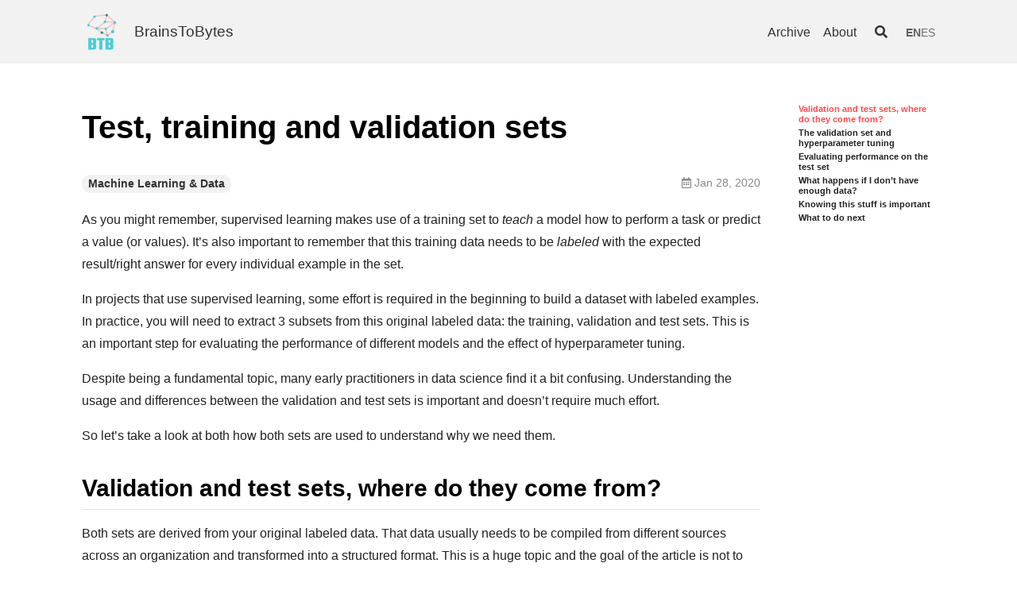

--- FILE ---
content_type: text/html
request_url: https://www.brainstobytes.com/test-training-and-validation-sets/
body_size: 11274
content:
<!DOCTYPE html><html lang="en">
  <head><!-- Global site tag (gtag.js) - Google Analytics -->
	<script async src="https://www.googletagmanager.com/gtag/js?id=G-MD53L2J8T2"></script>
	<script>
		window.dataLayer = window.dataLayer || [];
		function gtag(){dataLayer.push(arguments);}
		gtag('js', new Date());

		gtag('config', 'G-MD53L2J8T2');
		
	</script><meta charset="utf-8">
<meta http-equiv="X-UA-Compatible" content="IE=edge">
<meta name="viewport" content="width=device-width, initial-scale=1, user-scalable=no"><title>Test, training and validation sets - BrainsToBytes</title>

<meta name="description" content="As you might remember, supervised learning makes use of a training set to teach a model how to perform a task or predict a value (or values). It’s also impor...">
<link rel="canonical" href="https://www.brainstobytes.com/test-training-and-validation-sets"><link rel="alternate" type="application/rss+xml" title="BrainsToBytes" href="/feed.xml"><!-- start favicons snippet, use https://realfavicongenerator.net/ --><link rel="icon" type="image/png" sizes="32x32" href="/assets/favicon.ico"><link rel="icon" type="image/png" sizes="16x16" href="/assets/favicon.ico"><link rel="manifest" href="/assets/site.webmanifest"><link rel="shortcut icon" href="/assets/favicon.ico">

<meta name="msapplication-TileColor" content="#ffc40d"><meta name="msapplication-config" content="/assets/browserconfig.xml">

<meta name="theme-color" content="#ffffff">
<!-- end favicons snippet -->
<link rel="stylesheet" href="/assets/css/main.css"><link rel="stylesheet" href="https://cdnjs.cloudflare.com/ajax/libs/font-awesome/5.15.1/css/all.min.css" ><!-- start custom head snippets -->

<!-- end custom head snippets -->
<script>(function() {
  window.isArray = function(val) {
    return Object.prototype.toString.call(val) === '[object Array]';
  };
  window.isString = function(val) {
    return typeof val === 'string';
  };

  window.hasEvent = function(event) {
    return 'on'.concat(event) in window.document;
  };

  window.isOverallScroller = function(node) {
    return node === document.documentElement || node === document.body || node === window;
  };

  window.isFormElement = function(node) {
    var tagName = node.tagName;
    return tagName === 'INPUT' || tagName === 'SELECT' || tagName === 'TEXTAREA';
  };

  window.pageLoad = (function () {
    var loaded = false, cbs = [];
    window.addEventListener('load', function () {
      var i;
      loaded = true;
      if (cbs.length > 0) {
        for (i = 0; i < cbs.length; i++) {
          cbs[i]();
        }
      }
    });
    return {
      then: function(cb) {
        cb && (loaded ? cb() : (cbs.push(cb)));
      }
    };
  })();
})();
(function() {
  window.throttle = function(func, wait) {
    var args, result, thisArg, timeoutId, lastCalled = 0;

    function trailingCall() {
      lastCalled = new Date;
      timeoutId = null;
      result = func.apply(thisArg, args);
    }
    return function() {
      var now = new Date,
        remaining = wait - (now - lastCalled);

      args = arguments;
      thisArg = this;

      if (remaining <= 0) {
        clearTimeout(timeoutId);
        timeoutId = null;
        lastCalled = now;
        result = func.apply(thisArg, args);
      } else if (!timeoutId) {
        timeoutId = setTimeout(trailingCall, remaining);
      }
      return result;
    };
  };
})();
(function() {
  var Set = (function() {
    var add = function(item) {
      var i, data = this._data;
      for (i = 0; i < data.length; i++) {
        if (data[i] === item) {
          return;
        }
      }
      this.size ++;
      data.push(item);
      return data;
    };

    var Set = function(data) {
      this.size = 0;
      this._data = [];
      var i;
      if (data.length > 0) {
        for (i = 0; i < data.length; i++) {
          add.call(this, data[i]);
        }
      }
    };
    Set.prototype.add = add;
    Set.prototype.get = function(index) { return this._data[index]; };
    Set.prototype.has = function(item) {
      var i, data = this._data;
      for (i = 0; i < data.length; i++) {
        if (this.get(i) === item) {
          return true;
        }
      }
      return false;
    };
    Set.prototype.is = function(map) {
      if (map._data.length !== this._data.length) { return false; }
      var i, j, flag, tData = this._data, mData = map._data;
      for (i = 0; i < tData.length; i++) {
        for (flag = false, j = 0; j < mData.length; j++) {
          if (tData[i] === mData[j]) {
            flag = true;
            break;
          }
        }
        if (!flag) { return false; }
      }
      return true;
    };
    Set.prototype.values = function() {
      return this._data;
    };
    return Set;
  })();

  window.Lazyload = (function(doc) {
    var queue = {js: [], css: []}, sources = {js: {}, css: {}}, context = this;
    var createNode = function(name, attrs) {
      var node = doc.createElement(name), attr;
      for (attr in attrs) {
        if (attrs.hasOwnProperty(attr)) {
          node.setAttribute(attr, attrs[attr]);
        }
      }
      return node;
    };
    var end = function(type, url) {
      var s, q, qi, cbs, i, j, cur, val, flag;
      if (type === 'js' || type ==='css') {
        s = sources[type], q = queue[type];
        s[url] = true;
        for (i = 0; i < q.length; i++) {
          cur = q[i];
          if (cur.urls.has(url)) {
            qi = cur, val = qi.urls.values();
            qi && (cbs = qi.callbacks);
            for (flag = true, j = 0; j < val.length; j++) {
              cur = val[j];
              if (!s[cur]) {
                flag = false;
              }
            }
            if (flag && cbs && cbs.length > 0) {
              for (j = 0; j < cbs.length; j++) {
                cbs[j].call(context);
              }
              qi.load = true;
            }
          }
        }
      }
    };
    var load = function(type, urls, callback) {
      var s, q, qi, node, i, cur,
        _urls = typeof urls === 'string' ? new Set([urls]) : new Set(urls), val, url;
      if (type === 'js' || type ==='css') {
        s = sources[type], q = queue[type];
        for (i = 0; i < q.length; i++) {
          cur = q[i];
          if (_urls.is(cur.urls)) {
            qi = cur;
            break;
          }
        }
        val = _urls.values();
        if (qi) {
          callback && (qi.load || qi.callbacks.push(callback));
          callback && (qi.load && callback());
        } else {
          q.push({
            urls: _urls,
            callbacks: callback ? [callback] : [],
            load: false
          });
          for (i = 0; i < val.length; i++) {
            node = null, url = val[i];
            if (s[url] === undefined) {
              (type === 'js' ) && (node = createNode('script', { src: url }));
              (type === 'css') && (node = createNode('link', { rel: 'stylesheet', href: url }));
              if (node) {
                node.onload = (function(type, url) {
                  return function() {
                    end(type, url);
                  };
                })(type, url);
                (doc.head || doc.body).appendChild(node);
                s[url] = false;
              }
            }
          }
        }
      }
    };
    return {
      js: function(url, callback) {
        load('js', url, callback);
      },
      css: function(url, callback) {
        load('css', url, callback);
      }
    };
  })(this.document);
})();
</script><script>
  (function() {
    var TEXT_VARIABLES = {
      version: '2.2.6',
      sources: {
        font_awesome: 'https://cdnjs.cloudflare.com/ajax/libs/font-awesome/5.15.1/css/all.min.css',
        jquery: 'https://code.jquery.com/jquery-3.1.1.js',
        leancloud_js_sdk: '//cdn.jsdelivr.net/npm/leancloud-storage@3.13.2/dist/av-min.js',
        chart: 'https://cdn.bootcss.com/Chart.js/2.7.2/Chart.bundle.min.js',
        gitalk: {
          js: 'https://cdn.bootcss.com/gitalk/1.2.2/gitalk.min.js',
          css: 'https://cdn.bootcss.com/gitalk/1.2.2/gitalk.min.css'
        },
        valine: 'https://unpkg.com/valine/dist/Valine.min.js',
        mathjax: 'https://cdn.bootcss.com/mathjax/2.7.4/MathJax.js?config=TeX-MML-AM_CHTML',
        mermaid: 'https://cdn.bootcss.com/mermaid/8.0.0-rc.8/mermaid.min.js'
      },
      site: {
        toc: {
          selectors: 'h1,h2,h3'
        }
      },
      paths: {
        search_js: '/assets/search.js'
      }
    };
    window.TEXT_VARIABLES = TEXT_VARIABLES;
  })();
</script>
</head>
  <body>
    <div class="root" data-is-touch="false">
      <div class="layout--page js-page-root"><div class="page__main js-page-main page__viewport has-aside cell cell--auto">

      <div class="page__main-inner"><div class="page__header d-print-none"><header class="header"><div class="main">
      <div class="header__title">
        <div class="header__brand">
          <img src="/assets/images/logo/btblogo.png" class="header__brand" alt=""><a title="Musings on software and computation
" href="/index.html">BrainsToBytes</a></div><button class="button button--secondary button--circle search-button js-search-toggle"><i class="fas fa-search"></i></button></div><nav class="navigation">
        <ul><li class="navigation__item"><a href="/archive.html">Archive</a></li><li class="navigation__item"><a href="/about.html">About</a></li><li><button class="button button--secondary button--circle search-button js-search-toggle"><i class="fas fa-search"></i></button></li><ul class="lang-switcher">

  <li class="lang-switcher__item">
  
    <span class="lang-switcher__link"> EN</span>
  
  </li>

  <li class="lang-switcher__item">
  
    
      <a class="lang-switcher__link" href="/es/test-training-and-validation-sets">ES</a>
    
  
  </li>

</ul>
</ul>
      </nav></div>
  </header>
</div><div class="page__content"><div class ="main"><div class="grid grid--reverse">

              <div class="col-aside d-print-none js-col-aside"><aside class="page__aside js-page-aside"><div class="toc-aside js-toc-root"></div>
</aside></div>

              <div class="col-main cell cell--auto"><!-- start custom main top snippet -->

<!-- end custom main top snippet -->
<article itemscope itemtype="http://schema.org/Article"><div class="article__header"><header><h1>Test, training and validation sets</h1></header></div><meta itemprop="headline" content="Test, training and validation sets"><div class="article__info clearfix"><ul class="left-col menu"><li><a class="button button--secondary button--pill button--sm"
                href="/archive.html?tag=Machine+Learning+%26+Data">Machine Learning & Data</a>
            </li></ul><ul class="right-col menu"><li><i class="far fa-calendar-alt"></i> <span>Jan 28, 2020</span>
            </li></ul></div><meta itemprop="author" content="Juan Luis Orozco Villalobos"/><meta itemprop="datePublished" content="2020-01-28T00:00:00+01:00">
    <meta itemprop="keywords" content="Machine Learning & Data"><div class="js-article-content"><div class="layout--article"><!-- start custom article top snippet -->

<!-- end custom article top snippet -->
<div class="article__content" itemprop="articleBody"><p>As you might remember, supervised learning makes use of a training set to <em>teach</em> a model how to perform a task or predict a value (or values). It’s also important to remember that this training data needs to be <em>labeled</em> with the expected result/right answer for every individual example in the set.</p>

<p>In projects that use supervised learning, some effort is required in the beginning to build a dataset with labeled examples. In practice, you will need to extract 3 subsets from this original labeled data: the training, validation and test sets. This is an important step for evaluating the performance of different models and the effect of hyperparameter tuning.</p>

<p>Despite being a fundamental topic, many early practitioners in data science find it a bit confusing. Understanding the usage and differences between the validation and test sets is important and doesn’t require much effort.</p>

<p>So let’s take a look at both how both sets are used to understand why we need them.</p>

<h2 id="validation-and-test-sets-where-do-they-come-from">Validation and test sets, where do they come from?</h2>

<p>Both sets are derived from your original labeled data. That data usually needs to be compiled from different sources across an organization and transformed into a structured format. This is a huge topic and the goal of the article is not to explore data mining techniques, so we will just assume that we have a dataset made of labeled examples.</p>

<p>Once you have the training data, you need to split it into three sets:</p>

<ul>
  <li><strong>Traning set</strong>: The data you will use to train your model. This will be fed into an algorithm that generates a model. Said model maps inputs to outputs.</li>
  <li><strong>Validation set:</strong> This is smaller than the training set, and is used to evaluate the performance of models with different hyperparameter values. It’s also used to detect overfitting during the training stages.</li>
  <li><strong>Test set:</strong> This set is used to get an idea of the final performance of a model after hyperparameter tuning. It’s also useful to get an idea of how different models (SVMs, Neural Networks, Random forests…) perform against each other.</li>
</ul>

<p><img src="/assets/images/2020/Sets.png" alt="Set split" title="Set split" /></p>

<p>Now, some important considerations:</p>

<ul>
  <li><strong>The validation and test sets are usually much smaller than the training set</strong>. Depending on the amount of data you have, you usually set aside 80%-90% for training and the rest is split equally for validation and testing. Many things can influence the exact proportion of the split, but in general, the biggest part of the data is used for training.</li>
  <li><strong>The validation and test sets are put aside at the beginning of the project and are not used for training</strong>. This might seem obvious, but it’s important to remember that they are there to evaluate the performance of the model. <em>Evaluating a model on the data used to train it will make you believe it’s performing better than it would in reality</em>.</li>
  <li><strong>All 3 sets need to be representative</strong>. This means that all the sets need to contain diverse examples that represent the problem space. For example, in a multiclass classification problem, you want to ensure that all 3 sets contain enough examples of each class. Otherwise, you run the risk of training a model with just a non-representative subset of the data or performing poor validation and testing.</li>
</ul>

<p>Good, it’s time to see where each set is used.</p>

<h2 id="the-validation-set-and-hyperparameter-tuning">The validation set and hyperparameter tuning</h2>

<p>Different machine learning algorithms for training models have special values you can tweak before the learning process begins. These values are called <strong>hyperparameters</strong> and are used to configure the training process that will produce your models.</p>

<p>Changing the value of hyperparameters alters the produced model, and are usually used to configure how the algorithm learns relationships in data. A typical usage for hyperparameters is setting the complexity of the model: you can create a more complex model that can learn complicated relationships or a simpler model that learns simpler relationships using the exact same algorithm.</p>

<p>A basic example of a hyperparameter is the depth of a decision tree. A shallow tree (just a couple of levels) is a much simpler model and can only learn very basic relationships between inputs and outputs. Training is relatively simple and fast, and for a lot of applications, it’s just enough.</p>

<p>A deeper tree can learn much more complex relationships and tackle harder problems, but training it takes longer and you are at risk of overfitting.</p>

<p><img src="/assets/images/2020/DecisionTree.png" alt="Tree complexity" title="Tree complexity" /></p>

<p>So, which hyperparameters produce the model that best performs on your data? This is hard or impossible to calculate using theoretical tools, so we opt for a much more hands-on approach: test different algorithm and hyperparameter configurations. For evaluating the performance we need data the model hasn’t seen yet, so we use the validation set.</p>

<p>You will run your models on the validation set and see how different hyperparameter configurations perform. Based on the results, you will tweak them until the model performs well enough for the specific problem you are trying to solve.</p>

<p>It is also by comparing the results with the validation sets that you can notice <em>overfitting</em>, a topic we will explore in a future article.</p>

<p>After you are done tweaking hyperparameters and have a few promising models, it’s time to run some final tests.</p>

<h2 id="evaluating-performance-on-the-test-set">Evaluating performance on the test set</h2>

<p>Your final tests need data your models haven’t seen yet.</p>

<p>Ok, but we already have a validation set, why do we need another set?</p>

<p>This is important because some information from the validation set might leak into the models. This means that by tuning hyperparameters, you might be teaching some of the idiosyncrasies of the validation set to your models (things that are not part of the general data). You might end up with models that are <em>over tweaked</em> to perform great on the validation set but don’t perform that well on real data.</p>

<p>That’s why you need a test set: a collection of examples that don’t form part of the training process and don’t participate in model tuning. This set doesn’t leak any information into your models, so you can safely use it to get an idea of how well the model will perform in production.</p>

<p>A test set lets you compare different models in an unbiased (or less biassed) way at the end of the training process. In other words, you can use the test set as a final confirmation of the predictive power of your model.</p>

<h2 id="what-happens-if-i-dont-have-enough-data">What happens if I don’t have enough data?</h2>

<p>Sometimes you don’t have enough data to perform proper training/validation. You run the risk of not being able to properly train the model or having unreliable validation depending on the way you perform the split. In these scenarios, the best thing is to set aside some data for the test set and perform k-fold cross-validation.</p>

<p>In k-fold cross-validation, you will select k different subsets of data as validation sets and train k models on the remaining data. After that, you will evaluate the performance of the models and average their results. This technique is especially useful if you don’t have that much data available for training. The following is an example when k equals 4.</p>

<p><img src="/assets/images/2020/4FoldValidation.png" alt="4 fold validation" title="4 fold validation" /></p>

<p>This has the advantage of offering you a better idea of the model’s performance without needing lots of data. K-folds cross-validation is an extremely popular approach and usually works surprisingly well.</p>

<h2 id="knowing-this-stuff-is-important">Knowing this stuff is important</h2>

<p>In this article, we dealt with fundamental concepts for making a career in data science or machine learning. If you want to break into this field and start going to interviews, they’ll likely ask you about validation/test sets.</p>

<p>Hopefully, after reading this article you’ll be in much better shape to answer those questions.</p>

<p>Thank you for reading!</p>

<h2 id="what-to-do-next">What to do next</h2>
<ul>
  <li>Share this article with friends and colleagues. Thank you for helping me reach people who might find this information useful.</li>
  <li>This article is based on the book: Data Science for Business: What You Need to Know about Data Mining and Data-Analytic Thinking.</li>
  <li>Send me an email with questions, comments or suggestions (it’s in the <a href="/about">About Me page</a>)</li>
</ul>
</div><section class="article__sharing d-print-none"></section><div class="d-print-none"><footer class="article__footer"><meta itemprop="dateModified" content="2020-01-28T00:00:00+01:00"><!-- start custom article footer snippet -->

<!-- end custom article footer snippet -->
<div itemscope itemtype="http://schema.org/Person" class="author-profile card card--flat item"><img class="author-profile__avatar" itemprop="image" src="/assets/images/profilephoto.png" /><div class="item__content"><meta itemprop="name" content="Juan Luis Orozco Villalobos">
        <p class="author-profile__name">Juan Luis Orozco Villalobos</p><p itemprop="description">Hey there! I’m Juan, a software engineer and consultant living in Budapest. I focus on cloud computing and AI/ML, and I love helping others learn about technology and engineering</p><div class="author-profile__links"><div class="author-links">
  <ul class="menu menu--nowrap menu--inline"></ul>
</div>
</div>

    </div>
</div>
</footer>
<div class="article__section-navigator clearfix"><div class="previous"><span>PREVIOUS</span><a href="/precision-vs-recall">Precision vs Recall</a></div><div class="next"><span>NEXT</span><a href="/overfitting-and-what-to-do-about-it">Overfitting, and what to do about it</a></div></div></div>

</div>

<script>(function() {
  var SOURCES = window.TEXT_VARIABLES.sources;
  window.Lazyload.js(SOURCES.jquery, function() {
    $(function() {
      var $this ,$scroll;
      var $articleContent = $('.js-article-content');
      var hasSidebar = $('.js-page-root').hasClass('layout--page--sidebar');
      var scroll = hasSidebar ? '.js-page-main' : 'html, body';
      $scroll = $(scroll);

      $articleContent.find('.highlight').each(function() {
        $this = $(this);
        $this.attr('data-lang', $this.find('code').attr('data-lang'));
      });
      $articleContent.find('h1[id], h2[id], h3[id], h4[id], h5[id], h6[id]').each(function() {
        $this = $(this);
        $this.append($('<a class="anchor d-print-none" aria-hidden="true"></a>').html('<i class="fas fa-anchor"></i>'));
      });
      $articleContent.on('click', '.anchor', function() {
        $scroll.scrollToAnchor('#' + $(this).parent().attr('id'), 400);
      });
    });
  });
})();
</script>
</div><section class="page__comments d-print-none"></section></article><!-- start custom main bottom snippet -->

<!-- end custom main bottom snippet -->
</div>
            </div></div></div><div class="page__footer d-print-none">
<footer class="footer py-4 js-page-footer">
  <div class="main"><div itemscope itemtype="http://schema.org/Person">
      <meta itemprop="name" content="Juan Luis Orozco Villalobos"><meta itemprop="url" content="/"><meta itemprop="description" content="Hey there! I’m Juan, a software engineer and consultant living in Budapest. I focus on cloud computing and AI/ML, and I love helping others learn about technology and engineering"><div class="footer__author-links"><div class="author-links">
  <ul class="menu menu--nowrap menu--inline"></ul>
</div>
</div>
    </div><div class="site-info mt-2">
      <div>© 2025 BrainsToBytes / Juan Luis Orozco Villalobos
      </div>
    </div>
  </div>
</footer>
</div></div>
    </div><script>(function() {
  var SOURCES = window.TEXT_VARIABLES.sources;
  window.Lazyload.js(SOURCES.jquery, function() {
    var $body = $('body'), $window = $(window);
    var $pageRoot = $('.js-page-root'), $pageMain = $('.js-page-main');
    var activeCount = 0;
    function modal(options) {
      var $root = this, visible, onChange, hideWhenWindowScroll = false;
      var scrollTop;
      function setOptions(options) {
        var _options = options || {};
        visible = _options.initialVisible === undefined ? false : show;
        onChange = _options.onChange;
        hideWhenWindowScroll = _options.hideWhenWindowScroll;
      }
      function init() {
        setState(visible);
      }
      function setState(isShow) {
        if (isShow === visible) {
          return;
        }
        visible = isShow;
        if (visible) {
          activeCount++;
          scrollTop = $(window).scrollTop() || $pageMain.scrollTop();
          $root.addClass('modal--show');
          $pageMain.scrollTop(scrollTop);
          activeCount === 1 && ($pageRoot.addClass('show-modal'), $body.addClass('of-hidden'));
          hideWhenWindowScroll && window.hasEvent('touchstart') && $window.on('scroll', hide);
          $window.on('keyup', handleKeyup);
        } else {
          activeCount > 0 && activeCount--;
          $root.removeClass('modal--show');
          $window.scrollTop(scrollTop);
          activeCount === 0 && ($pageRoot.removeClass('show-modal'), $body.removeClass('of-hidden'));
          hideWhenWindowScroll && window.hasEvent('touchstart') && $window.off('scroll', hide);
          $window.off('keyup', handleKeyup);
        }
        onChange && onChange(visible);
      }
      function show() {
        setState(true);
      }
      function hide() {
        setState(false);
      }
      function handleKeyup(e) {
        // Char Code: 27  ESC
        if (e.which ===  27) {
          hide();
        }
      }
      setOptions(options);
      init();
      return {
        show: show,
        hide: hide,
        $el: $root
      };
    }
    $.fn.modal = modal;
  });
})();
</script><div class="modal modal--overflow page__search-modal d-print-none js-page-search-modal"><script>
(function () {
  var SOURCES = window.TEXT_VARIABLES.sources;
  window.Lazyload.js(SOURCES.jquery, function() {
    // search panel
    var search = (window.search || (window.search = {}));
    var useDefaultSearchBox = window.useDefaultSearchBox === undefined ?
      true : window.useDefaultSearchBox ;

    var $searchModal = $('.js-page-search-modal');
    var $searchToggle = $('.js-search-toggle');
    var searchModal = $searchModal.modal({ onChange: handleModalChange, hideWhenWindowScroll: true });
    var modalVisible = false;
    search.searchModal = searchModal;

    var $searchBox = null;
    var $searchInput = null;
    var $searchClear = null;

    function getModalVisible() {
      return modalVisible;
    }
    search.getModalVisible = getModalVisible;

    function handleModalChange(visible) {
      modalVisible = visible;
      if (visible) {
        search.onShow && search.onShow();
        useDefaultSearchBox && $searchInput[0] && $searchInput[0].focus();
      } else {
        search.onShow && search.onHide();
        useDefaultSearchBox && $searchInput[0] && $searchInput[0].blur();
        setTimeout(function() {
          useDefaultSearchBox && ($searchInput.val(''), $searchBox.removeClass('not-empty'));
          search.clear && search.clear();
          window.pageAsideAffix && window.pageAsideAffix.refresh();
        }, 400);
      }
    }

    $searchToggle.on('click', function() {
      modalVisible ? searchModal.hide() : searchModal.show();
    });
    // Char Code: 83  S, 191 /
    $(window).on('keyup', function(e) {
      if (!modalVisible && !window.isFormElement(e.target || e.srcElement) && (e.which === 83 || e.which === 191)) {
        modalVisible || searchModal.show();
      }
    });

    if (useDefaultSearchBox) {
      $searchBox = $('.js-search-box');
      $searchInput = $searchBox.children('input');
      $searchClear = $searchBox.children('.js-icon-clear');
      search.getSearchInput = function() {
        return $searchInput.get(0);
      };
      search.getVal = function() {
        return $searchInput.val();
      };
      search.setVal = function(val) {
        $searchInput.val(val);
      };

      $searchInput.on('focus', function() {
        $(this).addClass('focus');
      });
      $searchInput.on('blur', function() {
        $(this).removeClass('focus');
      });
      $searchInput.on('input', window.throttle(function() {
        var val = $(this).val();
        if (val === '' || typeof val !== 'string') {
          search.clear && search.clear();
        } else {
          $searchBox.addClass('not-empty');
          search.onInputNotEmpty && search.onInputNotEmpty(val);
        }
      }, 400));
      $searchClear.on('click', function() {
        $searchInput.val(''); $searchBox.removeClass('not-empty');
        search.clear && search.clear();
      });
    }
  });
})();
</script><div class="search search--dark">
  <div class="main">
    <div class="search__header">Search</div>
    <div class="search-bar">
      <div class="search-box js-search-box">
        <div class="search-box__icon-search"><i class="fas fa-search"></i></div>
        <input type="text" />
        <div class="search-box__icon-clear js-icon-clear">
          <a><i class="fas fa-times"></i></a>
        </div>
      </div>
      <button class="button button--theme-dark button--pill search__cancel js-search-toggle">
        Cancel</button>
    </div>
    <div class="search-result js-search-result"></div>
  </div>
</div>
<script>var SOURCES = window.TEXT_VARIABLES.sources;
var PAHTS = window.TEXT_VARIABLES.paths;
window.Lazyload.js([SOURCES.jquery, PAHTS.search_js], function() {
  var search = (window.search || (window.search = {}));
  var searchData = window.TEXT_SEARCH_DATA || {};

  function memorize(f) {
    var cache = {};
    return function () {
      var key = Array.prototype.join.call(arguments, ',');
      if (key in cache) return cache[key];
      else return cache[key] = f.apply(this, arguments);
    };
  }

  /// search
  function searchByQuery(query) {
    var i, j, key, keys, cur, _title, result = {};
    keys = Object.keys(searchData);
    for (i = 0; i < keys.length; i++) {
      key = keys[i];
      for (j = 0; j < searchData[key].length; j++) {
        cur = searchData[key][j], _title = cur.title;
        if ((result[key] === undefined || result[key] && result[key].length < 4 )
          && _title.toLowerCase().indexOf(query.toLowerCase()) >= 0) {
          if (result[key] === undefined) {
            result[key] = [];
          }
          result[key].push(cur);
        }
      }
    }
    return result;
  }

  var renderHeader = memorize(function(header) {
    return $('<p class="search-result__header">' + header + '</p>');
  });

  var renderItem = function(index, title, url) {
    return $('<li class="search-result__item" data-index="' + index + '"><a class="button" href="' + url + '">' + title + '</a></li>');
  };

  function render(data) {
    if (!data) { return null; }
    var $root = $('<ul></ul>'), i, j, key, keys, cur, itemIndex = 0;
    keys = Object.keys(data);
    for (i = 0; i < keys.length; i++) {
      key = keys[i];
      $root.append(renderHeader(key));
      for (j = 0; j < data[key].length; j++) {
        cur = data[key][j];
        $root.append(renderItem(itemIndex++, cur.title, cur.url));
      }
    }
    return $root;
  }

  // search box
  var $result = $('.js-search-result'), $resultItems;
  var lastActiveIndex, activeIndex;

  function clear() {
    $result.html(null);
    $resultItems = $('.search-result__item'); activeIndex = 0;
  }
  function onInputNotEmpty(val) {
    $result.html(render(searchByQuery(val)));
    $resultItems = $('.search-result__item'); activeIndex = 0;
    $resultItems.eq(0).addClass('active');
  }

  search.clear = clear;
  search.onInputNotEmpty = onInputNotEmpty;

  function updateResultItems() {
    lastActiveIndex >= 0 && $resultItems.eq(lastActiveIndex).removeClass('active');
    activeIndex >= 0 && $resultItems.eq(activeIndex).addClass('active');
  }

  function moveActiveIndex(direction) {
    var itemsCount = $resultItems ? $resultItems.length : 0;
    if (itemsCount > 1) {
      lastActiveIndex = activeIndex;
      if (direction === 'up') {
        activeIndex = (activeIndex - 1 + itemsCount) % itemsCount;
      } else if (direction === 'down') {
        activeIndex = (activeIndex + 1 + itemsCount) % itemsCount;
      }
      updateResultItems();
    }
  }

  // Char Code: 13  Enter, 37  ⬅, 38  ⬆, 39  ➡, 40  ⬇
  $(window).on('keyup', function(e) {
    var modalVisible = search.getModalVisible && search.getModalVisible();
    if (modalVisible) {
      if (e.which === 38) {
        modalVisible && moveActiveIndex('up');
      } else if (e.which === 40) {
        modalVisible && moveActiveIndex('down');
      } else if (e.which === 13) {
        modalVisible && $resultItems && activeIndex >= 0 && $resultItems.eq(activeIndex).children('a')[0].click();
      }
    }
  });

  $result.on('mouseover', '.search-result__item > a', function() {
    var itemIndex = $(this).parent().data('index');
    itemIndex >= 0 && (lastActiveIndex = activeIndex, activeIndex = itemIndex, updateResultItems());
  });
});
</script>
</div></div>


<script>(function() {
  var SOURCES = window.TEXT_VARIABLES.sources;
  window.Lazyload.js(SOURCES.jquery, function() {
    function scrollToAnchor(anchor, duration, callback) {
      var $root = this;
      $root.animate({ scrollTop: $(anchor).position().top }, duration, function() {
        window.history.replaceState(null, '', window.location.href.split('#')[0] + anchor);
        callback && callback();
      });
    }
    $.fn.scrollToAnchor = scrollToAnchor;
  });
})();
(function() {
  var SOURCES = window.TEXT_VARIABLES.sources;
  window.Lazyload.js(SOURCES.jquery, function() {
    function affix(options) {
      var $root = this, $window = $(window), $scrollTarget, $scroll,
        offsetBottom = 0, scrollTarget = window, scroll = window.document, disabled = false, isOverallScroller = true,
        rootTop, rootLeft, rootHeight, scrollBottom, rootBottomTop,
        hasInit = false, curState;

      function setOptions(options) {
        var _options = options || {};
        _options.offsetBottom && (offsetBottom = _options.offsetBottom);
        _options.scrollTarget && (scrollTarget = _options.scrollTarget);
        _options.scroll && (scroll = _options.scroll);
        _options.disabled !== undefined && (disabled = _options.disabled);
        $scrollTarget = $(scrollTarget);
        isOverallScroller = window.isOverallScroller($scrollTarget[0]);
        $scroll = $(scroll);
      }
      function preCalc() {
        top();
        rootHeight = $root.outerHeight();
        rootTop = $root.offset().top + (isOverallScroller ? 0 :  $scrollTarget.scrollTop());
        rootLeft = $root.offset().left;
      }
      function calc(needPreCalc) {
        needPreCalc && preCalc();
        scrollBottom = $scroll.outerHeight() - offsetBottom - rootHeight;
        rootBottomTop = scrollBottom - rootTop;
      }
      function top() {
        if (curState !== 'top') {
          $root.removeClass('fixed').css({
            left: 0,
            top: 0
          });
          curState = 'top';
        }
      }
      function fixed() {
        if (curState !== 'fixed') {
          $root.addClass('fixed').css({
            left: rootLeft + 'px',
            top: 0
          });
          curState = 'fixed';
        }
      }
      function bottom() {
        if (curState !== 'bottom') {
          $root.removeClass('fixed').css({
            left: 0,
            top: rootBottomTop + 'px'
          });
          curState = 'bottom';
        }
      }
      function setState() {
        var scrollTop = $scrollTarget.scrollTop();
        if (scrollTop >= rootTop && scrollTop <= scrollBottom) {
          fixed();
        } else if (scrollTop < rootTop) {
          top();
        } else {
          bottom();
        }
      }
      function init() {
        if(!hasInit) {
          var interval, timeout;
          calc(true); setState();
          // run calc every 100 millisecond
          interval = setInterval(function() {
            calc();
          }, 100);
          timeout = setTimeout(function() {
            clearInterval(interval);
          }, 45000);
          window.pageLoad.then(function() {
            setTimeout(function() {
              clearInterval(interval);
              clearTimeout(timeout);
            }, 3000);
          });
          $scrollTarget.on('scroll', function() {
            disabled || setState();
          });
          $window.on('resize', function() {
            disabled || (calc(true), setState());
          });
          hasInit = true;
        }
      }

      setOptions(options);
      if (!disabled) {
        init();
      }
      $window.on('resize', window.throttle(function() {
        init();
      }, 200));
      return {
        setOptions: setOptions,
        refresh: function() {
          calc(true, { animation: false }); setState();
        }
      };
    }
    $.fn.affix = affix;
  });
})();
(function() {
  var SOURCES = window.TEXT_VARIABLES.sources;
  window.Lazyload.js(SOURCES.jquery, function() {
    function toc(options) {
      var $root = this, $window = $(window), $scrollTarget, $scroller, $tocUl = $('<ul class="toc toc--ellipsis"></ul>'), $tocLi, $headings, $activeLast, $activeCur,
        selectors = 'h1,h2,h3', container = 'body', scrollTarget = window, scroller = 'html, body', disabled = false,
        headingsPos, scrolling = false, hasRendered = false, hasInit = false;

      function setOptions(options) {
        var _options = options || {};
        _options.selectors && (selectors = _options.selectors);
        _options.container && (container = _options.container);
        _options.scrollTarget && (scrollTarget = _options.scrollTarget);
        _options.scroller && (scroller = _options.scroller);
        _options.disabled !== undefined && (disabled = _options.disabled);
        $headings = $(container).find(selectors).filter('[id]');
        $scrollTarget = $(scrollTarget);
        $scroller = $(scroller);
      }
      function calc() {
        headingsPos = [];
        $headings.each(function() {
          headingsPos.push(Math.floor($(this).position().top));
        });
      }
      function setState(element, disabled) {
        var scrollTop = $scrollTarget.scrollTop(), i;
        if (disabled || !headingsPos || headingsPos.length < 1) { return; }
        if (element) {
          $activeCur = element;
        } else {
          for (i = 0; i < headingsPos.length; i++) {
            if (scrollTop >= headingsPos[i]) {
              $activeCur = $tocLi.eq(i);
            } else {
              $activeCur || ($activeCur = $tocLi.eq(i));
              break;
            }
          }
        }
        $activeLast && $activeLast.removeClass('active');
        ($activeLast = $activeCur).addClass('active');
      }
      function render() {
        if(!hasRendered) {
          $root.append($tocUl);
          $headings.each(function() {
            var $this = $(this);
            $tocUl.append($('<li></li>').addClass('toc-' + $this.prop('tagName').toLowerCase())
              .append($('<a></a>').text($this.text()).attr('href', '#' + $this.prop('id'))));
          });
          $tocLi = $tocUl.children('li');
          $tocUl.on('click', 'a', function(e) {
            e.preventDefault();
            var $this = $(this);
            scrolling = true;
            setState($this.parent());
            $scroller.scrollToAnchor($this.attr('href'), 400, function() {
              scrolling = false;
            });
          });
        }
        hasRendered = true;
      }
      function init() {
        var interval, timeout;
        if(!hasInit) {
          render(); calc(); setState(null, scrolling);
          // run calc every 100 millisecond
          interval = setInterval(function() {
            calc();
          }, 100);
          timeout = setTimeout(function() {
            clearInterval(interval);
          }, 45000);
          window.pageLoad.then(function() {
            setTimeout(function() {
              clearInterval(interval);
              clearTimeout(timeout);
            }, 3000);
          });
          $scrollTarget.on('scroll', function() {
            disabled || setState(null, scrolling);
          });
          $window.on('resize', window.throttle(function() {
            if (!disabled) {
              render(); calc(); setState(null, scrolling);
            }
          }, 100));
        }
        hasInit = true;
      }

      setOptions(options);
      if (!disabled) {
        init();
      }
      $window.on('resize', window.throttle(function() {
        init();
      }, 200));
      return {
        setOptions: setOptions
      };
    }
    $.fn.toc = toc;
  });
})();
/*(function () {

})();*/
</script><script>
  /* toc must before affix, since affix need to konw toc' height. */(function() {
  var SOURCES = window.TEXT_VARIABLES.sources;
  var TOC_SELECTOR = window.TEXT_VARIABLES.site.toc.selectors;
  window.Lazyload.js(SOURCES.jquery, function() {
    var $window = $(window);
    var $articleContent = $('.js-article-content');
    var $tocRoot = $('.js-toc-root'), $col2 = $('.js-col-aside');
    var toc;
    var tocDisabled = false;
    var hasSidebar = $('.js-page-root').hasClass('layout--page--sidebar');
    var hasToc = $articleContent.find(TOC_SELECTOR).length > 0;

    function disabled() {
      return $col2.css('display') === 'none' || !hasToc;
    }

    tocDisabled = disabled();

    toc = $tocRoot.toc({
      selectors: TOC_SELECTOR,
      container: $articleContent,
      scrollTarget: hasSidebar ? '.js-page-main' : null,
      scroller: hasSidebar ? '.js-page-main' : null,
      disabled: tocDisabled
    });

    $window.on('resize', window.throttle(function() {
      tocDisabled = disabled();
      toc && toc.setOptions({
        disabled: tocDisabled
      });
    }, 100));

  });
})();
(function() {
  var SOURCES = window.TEXT_VARIABLES.sources;
  window.Lazyload.js(SOURCES.jquery, function() {
    var $window = $(window), $pageFooter = $('.js-page-footer');
    var $pageAside = $('.js-page-aside');
    var affix;
    var tocDisabled = false;
    var hasSidebar = $('.js-page-root').hasClass('layout--page--sidebar');

    affix = $pageAside.affix({
      offsetBottom: $pageFooter.outerHeight(),
      scrollTarget: hasSidebar ? '.js-page-main' : null,
      scroller: hasSidebar ? '.js-page-main' : null,
      scroll: hasSidebar ? $('.js-page-main').children() : null,
      disabled: tocDisabled
    });

    $window.on('resize', window.throttle(function() {
      affix && affix.setOptions({
        disabled: tocDisabled
      });
    }, 100));

    window.pageAsideAffix = affix;
  });
})();
</script>
    </div>
    <script>(function () {
  var $root = document.getElementsByClassName('root')[0];
  if (window.hasEvent('touchstart')) {
    $root.dataset.isTouch = true;
    document.addEventListener('touchstart', function(){}, false);
  }
})();
</script>
  </body>
</html>



--- FILE ---
content_type: text/css
request_url: https://www.brainstobytes.com/assets/css/main.css
body_size: 17004
content:
figure.highlight::before {
  color: #8e908c !important;
  background-color: #f7f7f7 !important;
}

pre.lineno {
  color: #8e908c !important;
}

.highlight > pre {
  color: #4d4d4c;
  background-color: #f7f7f7 !important;
}
.highlight > pre .c {
  color: #8e908c;
}
.highlight > pre { /* Comment */ }
.highlight > pre .err {
  color: #c82829;
}
.highlight > pre { /* Error */ }
.highlight > pre .k {
  color: #8959a8;
}
.highlight > pre { /* Keyword */ }
.highlight > pre .l {
  color: #f5871f;
}
.highlight > pre { /* Literal */ }
.highlight > pre .n {
  color: #4d4d4c;
}
.highlight > pre { /* Name */ }
.highlight > pre .o {
  color: #3e999f;
}
.highlight > pre { /* Operator */ }
.highlight > pre .p {
  color: #4d4d4c;
}
.highlight > pre { /* Punctuation */ }
.highlight > pre .cm {
  color: #8e908c;
}
.highlight > pre { /* Comment.Multiline */ }
.highlight > pre .cp {
  color: #8e908c;
}
.highlight > pre { /* Comment.Preproc */ }
.highlight > pre .c1 {
  color: #8e908c;
}
.highlight > pre { /* Comment.Single */ }
.highlight > pre .cs {
  color: #8e908c;
}
.highlight > pre { /* Comment.Special */ }
.highlight > pre .gd {
  color: #c82829;
}
.highlight > pre { /* Generic.Deleted */ }
.highlight > pre .ge {
  font-style: italic;
}
.highlight > pre { /* Generic.Emph */ }
.highlight > pre .gh {
  font-weight: bold;
  color: #4d4d4c;
}
.highlight > pre { /* Generic.Heading */ }
.highlight > pre .gi {
  color: #718c00;
}
.highlight > pre { /* Generic.Inserted */ }
.highlight > pre .gp {
  font-weight: bold;
  color: #8e908c;
}
.highlight > pre { /* Generic.Prompt */ }
.highlight > pre .gs {
  font-weight: bold;
}
.highlight > pre { /* Generic.Strong */ }
.highlight > pre .gu {
  font-weight: bold;
  color: #3e999f;
}
.highlight > pre { /* Generic.Subheading */ }
.highlight > pre .kc {
  color: #8959a8;
}
.highlight > pre { /* Keyword.Constant */ }
.highlight > pre .kd {
  color: #8959a8;
}
.highlight > pre { /* Keyword.Declaration */ }
.highlight > pre .kn {
  color: #3e999f;
}
.highlight > pre { /* Keyword.Namespace */ }
.highlight > pre .kp {
  color: #8959a8;
}
.highlight > pre { /* Keyword.Pseudo */ }
.highlight > pre .kr {
  color: #8959a8;
}
.highlight > pre { /* Keyword.Reserved */ }
.highlight > pre .kt {
  color: #eab700;
}
.highlight > pre { /* Keyword.Type */ }
.highlight > pre .ld {
  color: #718c00;
}
.highlight > pre { /* Literal.Date */ }
.highlight > pre .m {
  color: #f5871f;
}
.highlight > pre { /* Literal.Number */ }
.highlight > pre .s {
  color: #718c00;
}
.highlight > pre { /* Literal.String */ }
.highlight > pre .na {
  color: #4271ae;
}
.highlight > pre { /* Name.Attribute */ }
.highlight > pre .nb {
  color: #4d4d4c;
}
.highlight > pre { /* Name.Builtin */ }
.highlight > pre .nc {
  color: #eab700;
}
.highlight > pre { /* Name.Class */ }
.highlight > pre .no {
  color: #c82829;
}
.highlight > pre { /* Name.Constant */ }
.highlight > pre .nd {
  color: #3e999f;
}
.highlight > pre { /* Name.Decorator */ }
.highlight > pre .ni {
  color: #4d4d4c;
}
.highlight > pre { /* Name.Entity */ }
.highlight > pre .ne {
  color: #c82829;
}
.highlight > pre { /* Name.Exception */ }
.highlight > pre .nf {
  color: #4271ae;
}
.highlight > pre { /* Name.Function */ }
.highlight > pre .nl {
  color: #4d4d4c;
}
.highlight > pre { /* Name.Label */ }
.highlight > pre .nn {
  color: #eab700;
}
.highlight > pre { /* Name.Namespace */ }
.highlight > pre .nx {
  color: #4271ae;
}
.highlight > pre { /* Name.Other */ }
.highlight > pre .py {
  color: #4d4d4c;
}
.highlight > pre { /* Name.Property */ }
.highlight > pre .nt {
  color: #3e999f;
}
.highlight > pre { /* Name.Tag */ }
.highlight > pre .nv {
  color: #c82829;
}
.highlight > pre { /* Name.Variable */ }
.highlight > pre .ow {
  color: #3e999f;
}
.highlight > pre { /* Operator.Word */ }
.highlight > pre .w {
  color: #4d4d4c;
}
.highlight > pre { /* Text.Whitespace */ }
.highlight > pre .mf {
  color: #f5871f;
}
.highlight > pre { /* Literal.Number.Float */ }
.highlight > pre .mh {
  color: #f5871f;
}
.highlight > pre { /* Literal.Number.Hex */ }
.highlight > pre .mi {
  color: #f5871f;
}
.highlight > pre { /* Literal.Number.Integer */ }
.highlight > pre .mo {
  color: #f5871f;
}
.highlight > pre { /* Literal.Number.Oct */ }
.highlight > pre .sb {
  color: #718c00;
}
.highlight > pre { /* Literal.String.Backtick */ }
.highlight > pre .sc {
  color: #4d4d4c;
}
.highlight > pre { /* Literal.String.Char */ }
.highlight > pre .sd {
  color: #8e908c;
}
.highlight > pre { /* Literal.String.Doc */ }
.highlight > pre .s2 {
  color: #718c00;
}
.highlight > pre { /* Literal.String.Double */ }
.highlight > pre .se {
  color: #f5871f;
}
.highlight > pre { /* Literal.String.Escape */ }
.highlight > pre .sh {
  color: #718c00;
}
.highlight > pre { /* Literal.String.Heredoc */ }
.highlight > pre .si {
  color: #f5871f;
}
.highlight > pre { /* Literal.String.Interpol */ }
.highlight > pre .sx {
  color: #718c00;
}
.highlight > pre { /* Literal.String.Other */ }
.highlight > pre .sr {
  color: #718c00;
}
.highlight > pre { /* Literal.String.Regex */ }
.highlight > pre .s1 {
  color: #718c00;
}
.highlight > pre { /* Literal.String.Single */ }
.highlight > pre .ss {
  color: #718c00;
}
.highlight > pre { /* Literal.String.Symbol */ }
.highlight > pre .bp {
  color: #4d4d4c;
}
.highlight > pre { /* Name.Builtin.Pseudo */ }
.highlight > pre .vc {
  color: #c82829;
}
.highlight > pre { /* Name.Variable.Class */ }
.highlight > pre .vg {
  color: #c82829;
}
.highlight > pre { /* Name.Variable.Global */ }
.highlight > pre .vi {
  color: #c82829;
}
.highlight > pre { /* Name.Variable.Instance */ }
.highlight > pre .il {
  color: #f5871f;
}
.highlight > pre { /* Literal.Number.Integer.Long */ }

/* stylelint-disable at-rule-name-space-after, at-rule-semicolon-space-before  */
.clearfix::after {
  display: table;
  clear: both;
  content: "";
}

.left {
  float: left;
}

.right {
  float: right;
}

@media (min-width: 0) {
  .d-none {
    display: none !important;
  }
}
@media (min-width: 500px) {
  .d-md-none {
    display: none !important;
  }
}
@media (min-width: 1024px) {
  .d-lg-none {
    display: none !important;
  }
}
@media print {
  .d-print-none, .extensions {
    display: none !important;
  }
}

.horizontal-rules::before {
  display: block;
  font-size: 1.9rem;
  color: #888;
  text-align: center;
  letter-spacing: 1.5rem;
  content: "...";
}

.text--light, .header--light, .hero--light, .card__image > .overlay--light {
  color: #222;
}
.text--light h1, .header--light h1, .hero--light h1, .card__image > .overlay--light h1, .text--light h2, .header--light h2, .hero--light h2, .card__image > .overlay--light h2, .text--light h3, .header--light h3, .hero--light h3, .card__image > .overlay--light h3 {
  color: #000;
}
.text--light h4, .header--light h4, .hero--light h4, .card__image > .overlay--light h4, .text--light h5, .header--light h5, .hero--light h5, .card__image > .overlay--light h5 {
  color: #222;
}
.text--light h6, .header--light h6, .hero--light h6, .card__image > .overlay--light h6 {
  color: #888;
}
.text--light a:not(.button):not(.swiper__button), .header--light a:not(.button):not(.swiper__button), .hero--light a:not(.button):not(.swiper__button), .card__image > .overlay--light a:not(.button):not(.swiper__button), .text--light a:not(.button):not(.swiper__button):link, .text--light a:not(.button):not(.swiper__button):visited {
  text-decoration: none;
}
.root[data-is-touch=false] .text--light a:not(.button):not(.swiper__button):hover, .root[data-is-touch=false] .header--light a:not(.button):not(.swiper__button):hover, .root[data-is-touch=false] .hero--light a:not(.button):not(.swiper__button):hover, .root[data-is-touch=false] .card__image > .overlay--light a:not(.button):not(.swiper__button):hover {
  text-decoration: underline;
}
.root[data-is-touch] .text--light a:not(.button):not(.swiper__button).active, .root[data-is-touch] .header--light a:not(.button):not(.swiper__button).active, .root[data-is-touch] .hero--light a:not(.button):not(.swiper__button).active, .root[data-is-touch] .card__image > .overlay--light a:not(.button):not(.swiper__button).active, .root[data-is-touch] .text--light a:not(.button):not(.swiper__button):active, .root[data-is-touch] .header--light a:not(.button):not(.swiper__button):active, .root[data-is-touch] .hero--light a:not(.button):not(.swiper__button):active, .root[data-is-touch] .card__image > .overlay--light a:not(.button):not(.swiper__button):active {
  text-decoration: none;
}
.text--light a:not(.button):not(.swiper__button), .header--light a:not(.button):not(.swiper__button), .hero--light a:not(.button):not(.swiper__button), .card__image > .overlay--light a:not(.button):not(.swiper__button) {
  -webkit-transition: all 0.2s ease-in-out;
  transition: all 0.2s ease-in-out;
}
.text--light a:not(.button):not(.swiper__button), .header--light a:not(.button):not(.swiper__button), .hero--light a:not(.button):not(.swiper__button), .card__image > .overlay--light a:not(.button):not(.swiper__button), .text--light a:not(.button):not(.swiper__button):link, .text--light a:not(.button):not(.swiper__button):visited {
  color: #222;
}
.root[data-is-touch=false] .text--light a:not(.button):not(.swiper__button):hover, .root[data-is-touch=false] .header--light a:not(.button):not(.swiper__button):hover, .root[data-is-touch=false] .hero--light a:not(.button):not(.swiper__button):hover, .root[data-is-touch=false] .card__image > .overlay--light a:not(.button):not(.swiper__button):hover {
  color: #fc4d50;
}
.root[data-is-touch] .text--light a:not(.button):not(.swiper__button).active, .root[data-is-touch] .header--light a:not(.button):not(.swiper__button).active, .root[data-is-touch] .hero--light a:not(.button):not(.swiper__button).active, .root[data-is-touch] .card__image > .overlay--light a:not(.button):not(.swiper__button).active, .root[data-is-touch] .text--light a:not(.button):not(.swiper__button):active, .root[data-is-touch] .header--light a:not(.button):not(.swiper__button):active, .root[data-is-touch] .hero--light a:not(.button):not(.swiper__button):active, .root[data-is-touch] .card__image > .overlay--light a:not(.button):not(.swiper__button):active {
  color: rgb(248.3149171271, 4.1850828729, 8.3701657459);
}
.text--light a:not(.button):not(.swiper__button).disabled, .header--light a:not(.button):not(.swiper__button).disabled, .hero--light a:not(.button):not(.swiper__button).disabled, .card__image > .overlay--light a:not(.button):not(.swiper__button).disabled, .text--light a:not(.button):not(.swiper__button):disabled, .header--light a:not(.button):not(.swiper__button):disabled, .hero--light a:not(.button):not(.swiper__button):disabled, .card__image > .overlay--light a:not(.button):not(.swiper__button):disabled {
  color: rgba(34, 34, 34, 0.2) !important;
}

.text--dark, .header--dark, .hero--dark, .card__image > .overlay, .card__image > .overlay--dark {
  color: rgba(255, 255, 255, 0.95);
}
.text--dark h1, .header--dark h1, .hero--dark h1, .card__image > .overlay h1, .card__image > .overlay--dark h1, .text--dark h2, .header--dark h2, .hero--dark h2, .card__image > .overlay h2, .card__image > .overlay--dark h2, .text--dark h3, .header--dark h3, .hero--dark h3, .card__image > .overlay h3, .card__image > .overlay--dark h3 {
  color: #fff;
}
.text--dark h4, .header--dark h4, .hero--dark h4, .card__image > .overlay h4, .card__image > .overlay--dark h4, .text--dark h5, .header--dark h5, .hero--dark h5, .card__image > .overlay h5, .card__image > .overlay--dark h5 {
  color: rgba(255, 255, 255, 0.95);
}
.text--dark h6, .header--dark h6, .hero--dark h6, .card__image > .overlay h6, .card__image > .overlay--dark h6 {
  color: rgba(255, 255, 255, 0.85);
}
.text--dark a:not(.button):not(.swiper__button), .header--dark a:not(.button):not(.swiper__button), .hero--dark a:not(.button):not(.swiper__button), .card__image > .overlay a:not(.button):not(.swiper__button), .card__image > .overlay--dark a:not(.button):not(.swiper__button), .text--dark a:not(.button):not(.swiper__button):link, .text--dark a:not(.button):not(.swiper__button):visited {
  text-decoration: none;
}
.root[data-is-touch=false] .text--dark a:not(.button):not(.swiper__button):hover, .root[data-is-touch=false] .header--dark a:not(.button):not(.swiper__button):hover, .root[data-is-touch=false] .hero--dark a:not(.button):not(.swiper__button):hover, .root[data-is-touch=false] .card__image > .overlay a:not(.button):not(.swiper__button):hover, .root[data-is-touch=false] .card__image > .overlay--dark a:not(.button):not(.swiper__button):hover {
  text-decoration: underline;
}
.root[data-is-touch] .text--dark a:not(.button):not(.swiper__button).active, .root[data-is-touch] .header--dark a:not(.button):not(.swiper__button).active, .root[data-is-touch] .hero--dark a:not(.button):not(.swiper__button).active, .root[data-is-touch] .card__image > .overlay a:not(.button):not(.swiper__button).active, .root[data-is-touch] .card__image > .overlay--dark a:not(.button):not(.swiper__button).active, .root[data-is-touch] .text--dark a:not(.button):not(.swiper__button):active, .root[data-is-touch] .header--dark a:not(.button):not(.swiper__button):active, .root[data-is-touch] .hero--dark a:not(.button):not(.swiper__button):active, .root[data-is-touch] .card__image > .overlay a:not(.button):not(.swiper__button):active, .root[data-is-touch] .card__image > .overlay--dark a:not(.button):not(.swiper__button):active {
  text-decoration: none;
}
.text--dark a:not(.button):not(.swiper__button), .header--dark a:not(.button):not(.swiper__button), .hero--dark a:not(.button):not(.swiper__button), .card__image > .overlay a:not(.button):not(.swiper__button), .card__image > .overlay--dark a:not(.button):not(.swiper__button) {
  -webkit-transition: all 0.2s ease-in-out;
  transition: all 0.2s ease-in-out;
}
.text--dark a:not(.button):not(.swiper__button), .header--dark a:not(.button):not(.swiper__button), .hero--dark a:not(.button):not(.swiper__button), .card__image > .overlay a:not(.button):not(.swiper__button), .card__image > .overlay--dark a:not(.button):not(.swiper__button), .text--dark a:not(.button):not(.swiper__button):link, .text--dark a:not(.button):not(.swiper__button):visited {
  color: rgba(255, 255, 255, 0.95);
}
.root[data-is-touch=false] .text--dark a:not(.button):not(.swiper__button):hover, .root[data-is-touch=false] .header--dark a:not(.button):not(.swiper__button):hover, .root[data-is-touch=false] .hero--dark a:not(.button):not(.swiper__button):hover, .root[data-is-touch=false] .card__image > .overlay a:not(.button):not(.swiper__button):hover, .root[data-is-touch=false] .card__image > .overlay--dark a:not(.button):not(.swiper__button):hover {
  color: #fc4d50;
}
.root[data-is-touch] .text--dark a:not(.button):not(.swiper__button).active, .root[data-is-touch] .header--dark a:not(.button):not(.swiper__button).active, .root[data-is-touch] .hero--dark a:not(.button):not(.swiper__button).active, .root[data-is-touch] .card__image > .overlay a:not(.button):not(.swiper__button).active, .root[data-is-touch] .card__image > .overlay--dark a:not(.button):not(.swiper__button).active, .root[data-is-touch] .text--dark a:not(.button):not(.swiper__button):active, .root[data-is-touch] .header--dark a:not(.button):not(.swiper__button):active, .root[data-is-touch] .hero--dark a:not(.button):not(.swiper__button):active, .root[data-is-touch] .card__image > .overlay a:not(.button):not(.swiper__button):active, .root[data-is-touch] .card__image > .overlay--dark a:not(.button):not(.swiper__button):active {
  color: rgb(248.3149171271, 4.1850828729, 8.3701657459);
}
.text--dark a:not(.button):not(.swiper__button).disabled, .header--dark a:not(.button):not(.swiper__button).disabled, .hero--dark a:not(.button):not(.swiper__button).disabled, .card__image > .overlay a:not(.button):not(.swiper__button).disabled, .card__image > .overlay--dark a:not(.button):not(.swiper__button).disabled, .text--dark a:not(.button):not(.swiper__button):disabled, .header--dark a:not(.button):not(.swiper__button):disabled, .hero--dark a:not(.button):not(.swiper__button):disabled, .card__image > .overlay a:not(.button):not(.swiper__button):disabled, .card__image > .overlay--dark a:not(.button):not(.swiper__button):disabled {
  color: rgba(255, 255, 255, 0.2) !important;
}

.of-auto {
  overflow: auto;
  -webkit-overflow-scrolling: touch;
}

.of-hidden {
  overflow: hidden;
}

.box-shadow-1 {
  box-shadow: 0 4px 8px rgba(0, 0, 0, 0.23), 0 1px 3px rgba(0, 0, 0, 0.08), 0 6px 12px rgba(0, 0, 0, 0.02);
}

.box-shadow-2 {
  box-shadow: 0 8px 16px rgba(0, 0, 0, 0.23), 0 2px 6px rgba(0, 0, 0, 0.08), 0 12px 24px rgba(0, 0, 0, 0.02);
}

.mt-0 {
  margin-top: 0;
}

.mt-1 {
  margin-top: 0.25rem;
}

.mt-2 {
  margin-top: 0.5rem;
}

.mt-3 {
  margin-top: 1rem;
}

.mt-4 {
  margin-top: 1.5rem;
}

.mt-5 {
  margin-top: 3rem;
}

.mb-0 {
  margin-bottom: 0;
}

.mb-1 {
  margin-bottom: 0.25rem;
}

.mb-2 {
  margin-bottom: 0.5rem;
}

.mb-3 {
  margin-bottom: 1rem;
}

.mb-4 {
  margin-bottom: 1.5rem;
}

.mb-5 {
  margin-bottom: 3rem;
}

.ml-0 {
  margin-left: 0;
}

.ml-1 {
  margin-left: 0.25rem;
}

.ml-2 {
  margin-left: 0.5rem;
}

.ml-3 {
  margin-left: 1rem;
}

.ml-4 {
  margin-left: 1.5rem;
}

.ml-5 {
  margin-left: 3rem;
}

.mr-0 {
  margin-right: 0;
}

.mr-1 {
  margin-right: 0.25rem;
}

.mr-2 {
  margin-right: 0.5rem;
}

.mr-3 {
  margin-right: 1rem;
}

.mr-4 {
  margin-right: 1.5rem;
}

.mr-5 {
  margin-right: 3rem;
}

.mx-0 {
  margin-left: 0;
  margin-right: 0;
}

.mx-1 {
  margin-left: 0.25rem;
  margin-right: 0.25rem;
}

.mx-2 {
  margin-left: 0.5rem;
  margin-right: 0.5rem;
}

.mx-3 {
  margin-left: 1rem;
  margin-right: 1rem;
}

.mx-4 {
  margin-left: 1.5rem;
  margin-right: 1.5rem;
}

.mx-5 {
  margin-left: 3rem;
  margin-right: 3rem;
}

.my-0 {
  margin-top: 0;
  margin-bottom: 0;
}

.my-1 {
  margin-top: 0.25rem;
  margin-bottom: 0.25rem;
}

.my-2 {
  margin-top: 0.5rem;
  margin-bottom: 0.5rem;
}

.my-3 {
  margin-top: 1rem;
  margin-bottom: 1rem;
}

.my-4 {
  margin-top: 1.5rem;
  margin-bottom: 1.5rem;
}

.my-5 {
  margin-top: 3rem;
  margin-bottom: 3rem;
}

.m-0 {
  margin: 0;
}

.m-1 {
  margin: 0.25rem;
}

.m-2 {
  margin: 0.5rem;
}

.m-3 {
  margin: 1rem;
}

.m-4 {
  margin: 1.5rem;
}

.m-5 {
  margin: 3rem;
}

.pt-0 {
  padding-top: 0;
}

.pt-1 {
  padding-top: 0.25rem;
}

.pt-2 {
  padding-top: 0.5rem;
}

.pt-3 {
  padding-top: 1rem;
}

.pt-4 {
  padding-top: 1.5rem;
}

.pt-5 {
  padding-top: 3rem;
}

.pb-0 {
  padding-bottom: 0;
}

.pb-1 {
  padding-bottom: 0.25rem;
}

.pb-2 {
  padding-bottom: 0.5rem;
}

.pb-3 {
  padding-bottom: 1rem;
}

.pb-4 {
  padding-bottom: 1.5rem;
}

.pb-5 {
  padding-bottom: 3rem;
}

.pl-0 {
  padding-left: 0;
}

.pl-1 {
  padding-left: 0.25rem;
}

.pl-2 {
  padding-left: 0.5rem;
}

.pl-3 {
  padding-left: 1rem;
}

.pl-4 {
  padding-left: 1.5rem;
}

.pl-5 {
  padding-left: 3rem;
}

.pr-0 {
  padding-right: 0;
}

.pr-1 {
  padding-right: 0.25rem;
}

.pr-2 {
  padding-right: 0.5rem;
}

.pr-3 {
  padding-right: 1rem;
}

.pr-4 {
  padding-right: 1.5rem;
}

.pr-5 {
  padding-right: 3rem;
}

.px-0 {
  padding-left: 0;
  padding-right: 0;
}

.px-1 {
  padding-left: 0.25rem;
  padding-right: 0.25rem;
}

.px-2 {
  padding-left: 0.5rem;
  padding-right: 0.5rem;
}

.px-3 {
  padding-left: 1rem;
  padding-right: 1rem;
}

.px-4 {
  padding-left: 1.5rem;
  padding-right: 1.5rem;
}

.px-5 {
  padding-left: 3rem;
  padding-right: 3rem;
}

.py-0 {
  padding-top: 0;
  padding-bottom: 0;
}

.py-1 {
  padding-top: 0.25rem;
  padding-bottom: 0.25rem;
}

.py-2 {
  padding-top: 0.5rem;
  padding-bottom: 0.5rem;
}

.py-3 {
  padding-top: 1rem;
  padding-bottom: 1rem;
}

.py-4 {
  padding-top: 1.5rem;
  padding-bottom: 1.5rem;
}

.py-5 {
  padding-top: 3rem;
  padding-bottom: 3rem;
}

.p-0 {
  padding: 0;
}

.p-1 {
  padding: 0.25rem;
}

.p-2 {
  padding: 0.5rem;
}

.p-3 {
  padding: 1rem;
}

.p-4 {
  padding: 1.5rem;
}

.p-5 {
  padding: 3rem;
}

.mt-auto {
  margin-top: auto;
}

.mb-auto {
  margin-bottom: auto;
}

.ml-auto {
  margin-left: auto;
}

.mr-auto {
  margin-right: auto;
}

.mx-auto {
  margin-left: auto;
  margin-right: auto;
}

.my-auto {
  margin-top: auto;
  margin-bottom: auto;
}

.m-auto {
  margin: auto;
}

.grid-container {
  overflow: hidden;
}

.cell {
  min-width: 0;
}

.grid {
  display: -webkit-box;
  display: -webkit-flex;
  display: -moz-flex;
  display: -ms-flexbox;
  display: flex;
  -webkit-flex-wrap: wrap;
  -moz-flex-wrap: wrap;
  -ms-flex-wrap: wrap;
  flex-wrap: wrap;
}
@media (min-width: 0) {
  .grid > .cell--1 {
    -webkit-box-flex: none;
    -webkit-flex: none;
    -moz-box-flex: none;
    -moz-flex: none;
    -ms-flex: none;
    flex: none;
    width: 8.3333333333%;
  }
}
@media (min-width: 0) {
  .grid > .cell--2 {
    -webkit-box-flex: none;
    -webkit-flex: none;
    -moz-box-flex: none;
    -moz-flex: none;
    -ms-flex: none;
    flex: none;
    width: 16.6666666667%;
  }
}
@media (min-width: 0) {
  .grid > .cell--3 {
    -webkit-box-flex: none;
    -webkit-flex: none;
    -moz-box-flex: none;
    -moz-flex: none;
    -ms-flex: none;
    flex: none;
    width: 25%;
  }
}
@media (min-width: 0) {
  .grid > .cell--4 {
    -webkit-box-flex: none;
    -webkit-flex: none;
    -moz-box-flex: none;
    -moz-flex: none;
    -ms-flex: none;
    flex: none;
    width: 33.3333333333%;
  }
}
@media (min-width: 0) {
  .grid > .cell--5 {
    -webkit-box-flex: none;
    -webkit-flex: none;
    -moz-box-flex: none;
    -moz-flex: none;
    -ms-flex: none;
    flex: none;
    width: 41.6666666667%;
  }
}
@media (min-width: 0) {
  .grid > .cell--6 {
    -webkit-box-flex: none;
    -webkit-flex: none;
    -moz-box-flex: none;
    -moz-flex: none;
    -ms-flex: none;
    flex: none;
    width: 50%;
  }
}
@media (min-width: 0) {
  .grid > .cell--7 {
    -webkit-box-flex: none;
    -webkit-flex: none;
    -moz-box-flex: none;
    -moz-flex: none;
    -ms-flex: none;
    flex: none;
    width: 58.3333333333%;
  }
}
@media (min-width: 0) {
  .grid > .cell--8 {
    -webkit-box-flex: none;
    -webkit-flex: none;
    -moz-box-flex: none;
    -moz-flex: none;
    -ms-flex: none;
    flex: none;
    width: 66.6666666667%;
  }
}
@media (min-width: 0) {
  .grid > .cell--9 {
    -webkit-box-flex: none;
    -webkit-flex: none;
    -moz-box-flex: none;
    -moz-flex: none;
    -ms-flex: none;
    flex: none;
    width: 75%;
  }
}
@media (min-width: 0) {
  .grid > .cell--10 {
    -webkit-box-flex: none;
    -webkit-flex: none;
    -moz-box-flex: none;
    -moz-flex: none;
    -ms-flex: none;
    flex: none;
    width: 83.3333333333%;
  }
}
@media (min-width: 0) {
  .grid > .cell--11 {
    -webkit-box-flex: none;
    -webkit-flex: none;
    -moz-box-flex: none;
    -moz-flex: none;
    -ms-flex: none;
    flex: none;
    width: 91.6666666667%;
  }
}
@media (min-width: 0) {
  .grid > .cell--12 {
    -webkit-box-flex: none;
    -webkit-flex: none;
    -moz-box-flex: none;
    -moz-flex: none;
    -ms-flex: none;
    flex: none;
    width: 100%;
  }
}
@media (min-width: 0) {
  .grid > .cell--auto {
    -webkit-box-flex: 1;
    -webkit-flex: 1 1 0;
    -moz-box-flex: 1;
    -moz-flex: 1 1 0;
    -ms-flex: 1 1 0;
    flex: 1 1 0;
    width: auto;
  }
}
@media (min-width: 0) {
  .grid > .cell--shrink {
    -webkit-box-flex: 0;
    -webkit-flex: 0 0 auto;
    -moz-box-flex: 0;
    -moz-flex: 0 0 auto;
    -ms-flex: 0 0 auto;
    flex: 0 0 auto;
    width: auto;
  }
}
@media (min-width: 0) {
  .grid > .cell--stretch {
    -webkit-box-flex: 1;
    -webkit-flex: 1;
    -moz-box-flex: 1;
    -moz-flex: 1;
    -ms-flex: 1;
    flex: 1;
  }
}
@media (min-width: 500px) {
  .grid > .cell--md-1 {
    -webkit-box-flex: none;
    -webkit-flex: none;
    -moz-box-flex: none;
    -moz-flex: none;
    -ms-flex: none;
    flex: none;
    width: 8.3333333333%;
  }
}
@media (min-width: 500px) {
  .grid > .cell--md-2 {
    -webkit-box-flex: none;
    -webkit-flex: none;
    -moz-box-flex: none;
    -moz-flex: none;
    -ms-flex: none;
    flex: none;
    width: 16.6666666667%;
  }
}
@media (min-width: 500px) {
  .grid > .cell--md-3 {
    -webkit-box-flex: none;
    -webkit-flex: none;
    -moz-box-flex: none;
    -moz-flex: none;
    -ms-flex: none;
    flex: none;
    width: 25%;
  }
}
@media (min-width: 500px) {
  .grid > .cell--md-4 {
    -webkit-box-flex: none;
    -webkit-flex: none;
    -moz-box-flex: none;
    -moz-flex: none;
    -ms-flex: none;
    flex: none;
    width: 33.3333333333%;
  }
}
@media (min-width: 500px) {
  .grid > .cell--md-5 {
    -webkit-box-flex: none;
    -webkit-flex: none;
    -moz-box-flex: none;
    -moz-flex: none;
    -ms-flex: none;
    flex: none;
    width: 41.6666666667%;
  }
}
@media (min-width: 500px) {
  .grid > .cell--md-6 {
    -webkit-box-flex: none;
    -webkit-flex: none;
    -moz-box-flex: none;
    -moz-flex: none;
    -ms-flex: none;
    flex: none;
    width: 50%;
  }
}
@media (min-width: 500px) {
  .grid > .cell--md-7 {
    -webkit-box-flex: none;
    -webkit-flex: none;
    -moz-box-flex: none;
    -moz-flex: none;
    -ms-flex: none;
    flex: none;
    width: 58.3333333333%;
  }
}
@media (min-width: 500px) {
  .grid > .cell--md-8 {
    -webkit-box-flex: none;
    -webkit-flex: none;
    -moz-box-flex: none;
    -moz-flex: none;
    -ms-flex: none;
    flex: none;
    width: 66.6666666667%;
  }
}
@media (min-width: 500px) {
  .grid > .cell--md-9 {
    -webkit-box-flex: none;
    -webkit-flex: none;
    -moz-box-flex: none;
    -moz-flex: none;
    -ms-flex: none;
    flex: none;
    width: 75%;
  }
}
@media (min-width: 500px) {
  .grid > .cell--md-10 {
    -webkit-box-flex: none;
    -webkit-flex: none;
    -moz-box-flex: none;
    -moz-flex: none;
    -ms-flex: none;
    flex: none;
    width: 83.3333333333%;
  }
}
@media (min-width: 500px) {
  .grid > .cell--md-11 {
    -webkit-box-flex: none;
    -webkit-flex: none;
    -moz-box-flex: none;
    -moz-flex: none;
    -ms-flex: none;
    flex: none;
    width: 91.6666666667%;
  }
}
@media (min-width: 500px) {
  .grid > .cell--md-12 {
    -webkit-box-flex: none;
    -webkit-flex: none;
    -moz-box-flex: none;
    -moz-flex: none;
    -ms-flex: none;
    flex: none;
    width: 100%;
  }
}
@media (min-width: 500px) {
  .grid > .cell--md-auto {
    -webkit-box-flex: 1;
    -webkit-flex: 1 1 0;
    -moz-box-flex: 1;
    -moz-flex: 1 1 0;
    -ms-flex: 1 1 0;
    flex: 1 1 0;
    width: auto;
  }
}
@media (min-width: 500px) {
  .grid > .cell--md-shrink {
    -webkit-box-flex: 0;
    -webkit-flex: 0 0 auto;
    -moz-box-flex: 0;
    -moz-flex: 0 0 auto;
    -ms-flex: 0 0 auto;
    flex: 0 0 auto;
    width: auto;
  }
}
@media (min-width: 500px) {
  .grid > .cell--md-stretch {
    -webkit-box-flex: 1;
    -webkit-flex: 1;
    -moz-box-flex: 1;
    -moz-flex: 1;
    -ms-flex: 1;
    flex: 1;
  }
}
@media (min-width: 1024px) {
  .grid > .cell--lg-1 {
    -webkit-box-flex: none;
    -webkit-flex: none;
    -moz-box-flex: none;
    -moz-flex: none;
    -ms-flex: none;
    flex: none;
    width: 8.3333333333%;
  }
}
@media (min-width: 1024px) {
  .grid > .cell--lg-2 {
    -webkit-box-flex: none;
    -webkit-flex: none;
    -moz-box-flex: none;
    -moz-flex: none;
    -ms-flex: none;
    flex: none;
    width: 16.6666666667%;
  }
}
@media (min-width: 1024px) {
  .grid > .cell--lg-3 {
    -webkit-box-flex: none;
    -webkit-flex: none;
    -moz-box-flex: none;
    -moz-flex: none;
    -ms-flex: none;
    flex: none;
    width: 25%;
  }
}
@media (min-width: 1024px) {
  .grid > .cell--lg-4 {
    -webkit-box-flex: none;
    -webkit-flex: none;
    -moz-box-flex: none;
    -moz-flex: none;
    -ms-flex: none;
    flex: none;
    width: 33.3333333333%;
  }
}
@media (min-width: 1024px) {
  .grid > .cell--lg-5 {
    -webkit-box-flex: none;
    -webkit-flex: none;
    -moz-box-flex: none;
    -moz-flex: none;
    -ms-flex: none;
    flex: none;
    width: 41.6666666667%;
  }
}
@media (min-width: 1024px) {
  .grid > .cell--lg-6 {
    -webkit-box-flex: none;
    -webkit-flex: none;
    -moz-box-flex: none;
    -moz-flex: none;
    -ms-flex: none;
    flex: none;
    width: 50%;
  }
}
@media (min-width: 1024px) {
  .grid > .cell--lg-7 {
    -webkit-box-flex: none;
    -webkit-flex: none;
    -moz-box-flex: none;
    -moz-flex: none;
    -ms-flex: none;
    flex: none;
    width: 58.3333333333%;
  }
}
@media (min-width: 1024px) {
  .grid > .cell--lg-8 {
    -webkit-box-flex: none;
    -webkit-flex: none;
    -moz-box-flex: none;
    -moz-flex: none;
    -ms-flex: none;
    flex: none;
    width: 66.6666666667%;
  }
}
@media (min-width: 1024px) {
  .grid > .cell--lg-9 {
    -webkit-box-flex: none;
    -webkit-flex: none;
    -moz-box-flex: none;
    -moz-flex: none;
    -ms-flex: none;
    flex: none;
    width: 75%;
  }
}
@media (min-width: 1024px) {
  .grid > .cell--lg-10 {
    -webkit-box-flex: none;
    -webkit-flex: none;
    -moz-box-flex: none;
    -moz-flex: none;
    -ms-flex: none;
    flex: none;
    width: 83.3333333333%;
  }
}
@media (min-width: 1024px) {
  .grid > .cell--lg-11 {
    -webkit-box-flex: none;
    -webkit-flex: none;
    -moz-box-flex: none;
    -moz-flex: none;
    -ms-flex: none;
    flex: none;
    width: 91.6666666667%;
  }
}
@media (min-width: 1024px) {
  .grid > .cell--lg-12 {
    -webkit-box-flex: none;
    -webkit-flex: none;
    -moz-box-flex: none;
    -moz-flex: none;
    -ms-flex: none;
    flex: none;
    width: 100%;
  }
}
@media (min-width: 1024px) {
  .grid > .cell--lg-auto {
    -webkit-box-flex: 1;
    -webkit-flex: 1 1 0;
    -moz-box-flex: 1;
    -moz-flex: 1 1 0;
    -ms-flex: 1 1 0;
    flex: 1 1 0;
    width: auto;
  }
}
@media (min-width: 1024px) {
  .grid > .cell--lg-shrink {
    -webkit-box-flex: 0;
    -webkit-flex: 0 0 auto;
    -moz-box-flex: 0;
    -moz-flex: 0 0 auto;
    -ms-flex: 0 0 auto;
    flex: 0 0 auto;
    width: auto;
  }
}
@media (min-width: 1024px) {
  .grid > .cell--lg-stretch {
    -webkit-box-flex: 1;
    -webkit-flex: 1;
    -moz-box-flex: 1;
    -moz-flex: 1;
    -ms-flex: 1;
    flex: 1;
  }
}

.grid--reverse {
  flex-direction: row-reverse;
}

.grid--px-0 {
  margin-left: 0;
  margin-right: 0;
}
.grid--px-0 .cell {
  padding-left: 0;
  padding-right: 0;
}

.grid--px-1 {
  margin-left: -0.25rem;
  margin-right: -0.25rem;
}
.grid--px-1 .cell {
  padding-left: 0.25rem;
  padding-right: 0.25rem;
}

.grid--px-2 {
  margin-left: -0.5rem;
  margin-right: -0.5rem;
}
.grid--px-2 .cell {
  padding-left: 0.5rem;
  padding-right: 0.5rem;
}

.grid--px-3 {
  margin-left: -1rem;
  margin-right: -1rem;
}
.grid--px-3 .cell {
  padding-left: 1rem;
  padding-right: 1rem;
}

.grid--px-4 {
  margin-left: -1.5rem;
  margin-right: -1.5rem;
}
.grid--px-4 .cell {
  padding-left: 1.5rem;
  padding-right: 1.5rem;
}

.grid--px-5 {
  margin-left: -3rem;
  margin-right: -3rem;
}
.grid--px-5 .cell {
  padding-left: 3rem;
  padding-right: 3rem;
}

.grid--py-0 {
  margin-top: 0;
  margin-bottom: 0;
}
.grid--py-0 .cell {
  padding-top: 0;
  padding-bottom: 0;
}

.grid--py-1 {
  margin-top: -0.25rem;
  margin-bottom: -0.25rem;
}
.grid--py-1 .cell {
  padding-top: 0.25rem;
  padding-bottom: 0.25rem;
}

.grid--py-2 {
  margin-top: -0.5rem;
  margin-bottom: -0.5rem;
}
.grid--py-2 .cell {
  padding-top: 0.5rem;
  padding-bottom: 0.5rem;
}

.grid--py-3 {
  margin-top: -1rem;
  margin-bottom: -1rem;
}
.grid--py-3 .cell {
  padding-top: 1rem;
  padding-bottom: 1rem;
}

.grid--py-4 {
  margin-top: -1.5rem;
  margin-bottom: -1.5rem;
}
.grid--py-4 .cell {
  padding-top: 1.5rem;
  padding-bottom: 1.5rem;
}

.grid--py-5 {
  margin-top: -3rem;
  margin-bottom: -3rem;
}
.grid--py-5 .cell {
  padding-top: 3rem;
  padding-bottom: 3rem;
}

.grid--p-0 {
  margin: 0;
}
.grid--p-0 .cell {
  padding: 0;
}

.grid--p-1 {
  margin: -0.25rem;
}
.grid--p-1 .cell {
  padding: 0.25rem;
}

.grid--p-2 {
  margin: -0.5rem;
}
.grid--p-2 .cell {
  padding: 0.5rem;
}

.grid--p-3 {
  margin: -1rem;
}
.grid--p-3 .cell {
  padding: 1rem;
}

.grid--p-4 {
  margin: -1.5rem;
}
.grid--p-4 .cell {
  padding: 1.5rem;
}

.grid--p-5 {
  margin: -3rem;
}
.grid--p-5 .cell {
  padding: 3rem;
}

/* stylelint-enable */
*,
::before,
::after {
  box-sizing: border-box;
  -webkit-tap-highlight-color: rgba(0, 0, 0, 0);
}

/**
 * 1. Prevent adjustments of font size after orientation changes in iOS.
 **/
html {
  font-size: 16px;
  -webkit-text-size-adjust: 100%; /* 1 */
}
@media print {
  html {
    font-size: 14px;
  }
}

body {
  padding: 0;
  margin: 0;
  font: 400 1rem/1.6 -apple-system, BlinkMacSystemFont, "Segoe UI", Helvetica, Arial, sans-serif;
}
body ::-moz-selection {
  background: rgba(252, 77, 80, 0.5);
}
body ::-webkit-selection {
  background: rgba(252, 77, 80, 0.5);
}
body ::selection {
  background: rgba(252, 77, 80, 0.5);
}

h1,
h2,
h3,
h4,
h5,
h6,
p,
hr,
blockquote,
figure,
pre,
.highlighter-rouge,
ul,
ol,
dl,
table,
.footnotes {
  padding: 0;
  margin: 0.5rem 0;
}

input, textarea, select, button {
  font: 400 1rem/1.6 -apple-system, BlinkMacSystemFont, "Segoe UI", Helvetica, Arial, sans-serif;
  color: #222;
}

h1,
h2,
h3,
h4,
h5,
h6,
strong {
  font-weight: 700;
}

h1 {
  font-size: 2.5rem;
  color: #000;
}
@media (max-width: 499px) {
  h1 {
    font-size: 2rem;
  }
}

h2 {
  font-size: 1.9rem;
  color: #000;
}
@media (max-width: 499px) {
  h2 {
    font-size: 1.5rem;
  }
}

h3 {
  font-size: 1.5rem;
  color: #000;
}
@media (max-width: 499px) {
  h3 {
    font-size: 1.35rem;
  }
}

h4 {
  font-size: 1.2rem;
  color: #222;
}
@media (max-width: 499px) {
  h4 {
    font-size: 1.15rem;
  }
}

h5 {
  font-size: 1rem;
  color: #222;
}
@media (max-width: 499px) {
  h5 {
    font-size: 1rem;
  }
}

h6 {
  font-size: 1rem;
  color: #888;
}
@media (max-width: 499px) {
  h6 {
    font-size: 1rem;
  }
}

a {
  font-weight: 700;
}
a, a:link, a:visited {
  text-decoration: none;
}
.root[data-is-touch=false] a:hover {
  text-decoration: underline;
}
.root[data-is-touch] a.active, .root[data-is-touch] a:active {
  text-decoration: none;
}
a {
  -webkit-transition: all 0.2s ease-in-out;
  transition: all 0.2s ease-in-out;
}
a, a:link, a:visited {
  color: #fc4d50;
}
.root[data-is-touch=false] a:hover {
  color: rgb(250.8165745856, 6.7834254144, 10.9668508287);
}
.root[data-is-touch] a.active, .root[data-is-touch] a:active {
  color: rgb(178.0983425414, 3.0016574586, 6.0033149171);
}
a.disabled, a:disabled {
  color: rgba(252, 77, 80, 0.2) !important;
}

pre, code {
  font-family: Menlo, Monaco, Consolas, Andale Mono, lucida console, Courier New, monospace;
}

code {
  font-size: 0.7rem;
  line-height: 1.4;
}

figure > img {
  display: block;
}

figcaption {
  font-size: 0.85rem;
}

button {
  padding: 0;
  margin: 0;
  font-size: 1rem;
  cursor: pointer;
  background-color: transparent;
  border-width: 0;
  outline: none;
}

input::-ms-clear {
  display: none;
}
input:focus {
  outline: none;
}

.mermaidTooltip {
  display: none;
}

@media print {
  a, a:link, a:visited {
    text-decoration: underline;
  }
  .root[data-is-touch=false] a:hover {
    text-decoration: underline;
  }
  .root[data-is-touch] a.active, .root[data-is-touch] a:active {
    text-decoration: underline;
  }
  img,
  tr,
  pre,
  blockquote {
    page-break-inside: avoid;
  }
}
.button, .swiper__button {
  display: inline-block;
  font-weight: 700;
  line-height: 1 !important;
  text-decoration: none !important;
  cursor: pointer;
  outline: none;
  -webkit-user-select: none;
  -moz-user-select: none;
  -ms-user-select: none;
  user-select: none;
}
.button svg, .swiper__button svg {
  width: 1rem;
  height: 1rem;
}
.button.disabled, .disabled.swiper__button, .button:disabled, .swiper__button:disabled {
  cursor: not-allowed;
}

.button--primary {
  -webkit-transition: all 0.2s ease-in-out;
  transition: all 0.2s ease-in-out;
}
.button--primary svg path {
  -webkit-transition: all 0.2s ease-in-out;
  transition: all 0.2s ease-in-out;
}
.button--primary, .button--primary:link, .button--primary:visited {
  color: #fff;
  background-color: #fc4d50;
}
.button--primary svg path, .button--primary:link svg path, .button--primary:visited svg path {
  fill: #fff;
}
.root[data-is-touch=false] .button--primary:hover {
  color: #fff;
  background-color: rgb(250.8165745856, 6.7834254144, 10.9668508287);
}
.root[data-is-touch=false] .button--primary:hover svg path {
  fill: #fff;
}
.root[data-is-touch] .button--primary.active, .root[data-is-touch] .button--primary:active {
  color: #fff;
  background-color: rgb(178.0983425414, 3.0016574586, 6.0033149171);
}
.root[data-is-touch] .button--primary.active svg path, .root[data-is-touch] .button--primary:active svg path {
  fill: #fff;
}
.root[data-is-touch] .button--primary.focus {
  color: default;
  background-color: rgb(250.8165745856, 6.7834254144, 10.9668508287);
  box-shadow: 0 0 0 2px rgba(250.8165745856, 6.7834254144, 10.9668508287, 0.4);
}
.root[data-is-touch] .button--primary.focus svg path {
  fill: default;
}
.button--primary.disabled, .button--primary:disabled {
  color: rgba(255, 255, 255, 0.2) !important;
  background-color: #fc4d50 !important;
}
.button--primary.disabled svg path, .button--primary:disabled svg path {
  fill: rgba(255, 255, 255, 0.2) !important;
}

.button--secondary {
  -webkit-transition: all 0.2s ease-in-out;
  transition: all 0.2s ease-in-out;
}
.button--secondary svg path {
  -webkit-transition: all 0.2s ease-in-out;
  transition: all 0.2s ease-in-out;
}
.button--secondary, .button--secondary:link, .button--secondary:visited {
  color: #333;
  background-color: #f2f2f2;
}
.button--secondary svg path, .button--secondary:link svg path, .button--secondary:visited svg path {
  fill: #333;
}
.root[data-is-touch=false] .button--secondary:hover {
  color: #333;
  background-color: rgb(206.3, 206.3, 206.3);
}
.root[data-is-touch=false] .button--secondary:hover svg path {
  fill: #333;
}
.root[data-is-touch] .button--secondary.active, .root[data-is-touch] .button--secondary:active {
  color: #333;
  background-color: rgb(168.05, 168.05, 168.05);
}
.root[data-is-touch] .button--secondary.active svg path, .root[data-is-touch] .button--secondary:active svg path {
  fill: #333;
}
.root[data-is-touch] .button--secondary.focus {
  color: default;
  background-color: rgb(206.3, 206.3, 206.3);
  box-shadow: 0 0 0 2px rgba(206.3, 206.3, 206.3, 0.4);
}
.root[data-is-touch] .button--secondary.focus svg path {
  fill: default;
}
.button--secondary.disabled, .button--secondary:disabled {
  color: rgba(51, 51, 51, 0.2) !important;
  background-color: #f2f2f2 !important;
}
.button--secondary.disabled svg path, .button--secondary:disabled svg path {
  fill: rgba(51, 51, 51, 0.2) !important;
}

.button--success {
  -webkit-transition: all 0.2s ease-in-out;
  transition: all 0.2s ease-in-out;
}
.button--success svg path {
  -webkit-transition: all 0.2s ease-in-out;
  transition: all 0.2s ease-in-out;
}
.button--success, .button--success:link, .button--success:visited {
  color: #fff;
  background-color: #52c41a;
}
.button--success svg path, .button--success:link svg path, .button--success:visited svg path {
  fill: #fff;
}
.root[data-is-touch=false] .button--success:hover {
  color: #fff;
  background-color: rgb(55.627027027, 132.9621621622, 17.6378378378);
}
.root[data-is-touch=false] .button--success:hover svg path {
  fill: #fff;
}
.root[data-is-touch] .button--success.active, .root[data-is-touch] .button--success:active {
  color: #fff;
  background-color: rgb(27.3702702703, 65.4216216216, 8.6783783784);
}
.root[data-is-touch] .button--success.active svg path, .root[data-is-touch] .button--success:active svg path {
  fill: #fff;
}
.root[data-is-touch] .button--success.focus {
  color: default;
  background-color: rgb(55.627027027, 132.9621621622, 17.6378378378);
  box-shadow: 0 0 0 2px rgba(55.627027027, 132.9621621622, 17.6378378378, 0.4);
}
.root[data-is-touch] .button--success.focus svg path {
  fill: default;
}
.button--success.disabled, .button--success:disabled {
  color: rgba(255, 255, 255, 0.2) !important;
  background-color: #52c41a !important;
}
.button--success.disabled svg path, .button--success:disabled svg path {
  fill: rgba(255, 255, 255, 0.2) !important;
}

.button--info {
  -webkit-transition: all 0.2s ease-in-out;
  transition: all 0.2s ease-in-out;
}
.button--info svg path {
  -webkit-transition: all 0.2s ease-in-out;
  transition: all 0.2s ease-in-out;
}
.button--info, .button--info:link, .button--info:visited {
  color: #fff;
  background-color: #1890ff;
}
.button--info svg path, .button--info:link svg path, .button--info:visited svg path {
  fill: #fff;
}
.root[data-is-touch=false] .button--info:hover {
  color: #fff;
  background-color: rgb(0, 107.8441558442, 207.6);
}
.root[data-is-touch=false] .button--info:hover svg path {
  fill: #fff;
}
.root[data-is-touch] .button--info.active, .root[data-is-touch] .button--info:active {
  color: #fff;
  background-color: rgb(0, 68.1038961039, 131.1);
}
.root[data-is-touch] .button--info.active svg path, .root[data-is-touch] .button--info:active svg path {
  fill: #fff;
}
.root[data-is-touch] .button--info.focus {
  color: default;
  background-color: rgb(0, 107.8441558442, 207.6);
  box-shadow: 0 0 0 2px rgba(0, 107.8441558442, 207.6, 0.4);
}
.root[data-is-touch] .button--info.focus svg path {
  fill: default;
}
.button--info.disabled, .button--info:disabled {
  color: rgba(255, 255, 255, 0.2) !important;
  background-color: #1890ff !important;
}
.button--info.disabled svg path, .button--info:disabled svg path {
  fill: rgba(255, 255, 255, 0.2) !important;
}

.button--warning {
  -webkit-transition: all 0.2s ease-in-out;
  transition: all 0.2s ease-in-out;
}
.button--warning svg path {
  -webkit-transition: all 0.2s ease-in-out;
  transition: all 0.2s ease-in-out;
}
.button--warning, .button--warning:link, .button--warning:visited {
  color: #fff;
  background-color: #fa8c16;
}
.button--warning svg path, .button--warning:link svg path, .button--warning:visited svg path {
  fill: #fff;
}
.root[data-is-touch=false] .button--warning:hover {
  color: #fff;
  background-color: rgb(196.3857142857, 103.6714285714, 4.2142857143);
}
.root[data-is-touch=false] .button--warning:hover svg path {
  fill: #fff;
}
.root[data-is-touch] .button--warning.active, .root[data-is-touch] .button--warning:active {
  color: #fff;
  background-color: rgb(121.4928571429, 64.1357142857, 2.6071428571);
}
.root[data-is-touch] .button--warning.active svg path, .root[data-is-touch] .button--warning:active svg path {
  fill: #fff;
}
.root[data-is-touch] .button--warning.focus {
  color: default;
  background-color: rgb(196.3857142857, 103.6714285714, 4.2142857143);
  box-shadow: 0 0 0 2px rgba(196.3857142857, 103.6714285714, 4.2142857143, 0.4);
}
.root[data-is-touch] .button--warning.focus svg path {
  fill: default;
}
.button--warning.disabled, .button--warning:disabled {
  color: rgba(255, 255, 255, 0.2) !important;
  background-color: #fa8c16 !important;
}
.button--warning.disabled svg path, .button--warning:disabled svg path {
  fill: rgba(255, 255, 255, 0.2) !important;
}

.button--error {
  -webkit-transition: all 0.2s ease-in-out;
  transition: all 0.2s ease-in-out;
}
.button--error svg path {
  -webkit-transition: all 0.2s ease-in-out;
  transition: all 0.2s ease-in-out;
}
.button--error, .button--error:link, .button--error:visited {
  color: #fff;
  background-color: #f5222d;
}
.button--error svg path, .button--error:link svg path, .button--error:visited svg path {
  fill: #fff;
}
.root[data-is-touch=false] .button--error:hover {
  color: #fff;
  background-color: rgb(198.612987013, 8.987012987, 18.8727272727);
}
.root[data-is-touch=false] .button--error:hover svg path {
  fill: #fff;
}
.root[data-is-touch] .button--error.active, .root[data-is-touch] .button--error:active {
  color: #fff;
  background-color: rgb(125.4246753247, 5.6753246753, 11.9181818182);
}
.root[data-is-touch] .button--error.active svg path, .root[data-is-touch] .button--error:active svg path {
  fill: #fff;
}
.root[data-is-touch] .button--error.focus {
  color: default;
  background-color: rgb(198.612987013, 8.987012987, 18.8727272727);
  box-shadow: 0 0 0 2px rgba(198.612987013, 8.987012987, 18.8727272727, 0.4);
}
.root[data-is-touch] .button--error.focus svg path {
  fill: default;
}
.button--error.disabled, .button--error:disabled {
  color: rgba(255, 255, 255, 0.2) !important;
  background-color: #f5222d !important;
}
.button--error.disabled svg path, .button--error:disabled svg path {
  fill: rgba(255, 255, 255, 0.2) !important;
}

.button--theme-light {
  -webkit-transition: all 0.2s ease-in-out;
  transition: all 0.2s ease-in-out;
}
.button--theme-light svg path {
  -webkit-transition: all 0.2s ease-in-out;
  transition: all 0.2s ease-in-out;
}
.button--theme-light, .button--theme-light:link, .button--theme-light:visited {
  color: rgba(255, 255, 255, 0.95);
  background-color: rgba(0, 0, 0, 0.9);
}
.button--theme-light svg path, .button--theme-light:link svg path, .button--theme-light:visited svg path {
  fill: rgba(255, 255, 255, 0.95);
}
.root[data-is-touch=false] .button--theme-light:hover {
  color: rgba(255, 255, 255, 0.95);
  background-color: rgba(45.9, 45.9, 45.9, 0.9);
}
.root[data-is-touch=false] .button--theme-light:hover svg path {
  fill: rgba(255, 255, 255, 0.95);
}
.root[data-is-touch] .button--theme-light.active, .root[data-is-touch] .button--theme-light:active {
  color: rgba(255, 255, 255, 0.95);
  background-color: rgba(86.7, 86.7, 86.7, 0.9);
}
.root[data-is-touch] .button--theme-light.active svg path, .root[data-is-touch] .button--theme-light:active svg path {
  fill: rgba(255, 255, 255, 0.95);
}
.root[data-is-touch] .button--theme-light.focus {
  color: default;
  background-color: rgba(45.9, 45.9, 45.9, 0.9);
  box-shadow: 0 0 0 2px rgba(45.9, 45.9, 45.9, 0.4);
}
.root[data-is-touch] .button--theme-light.focus svg path {
  fill: default;
}
.button--theme-light.disabled, .button--theme-light:disabled {
  color: rgba(255, 255, 255, 0.4) !important;
  background-color: rgba(0, 0, 0, 0.9) !important;
}
.button--theme-light.disabled svg path, .button--theme-light:disabled svg path {
  fill: rgba(255, 255, 255, 0.4) !important;
}

.button--theme-dark {
  -webkit-transition: all 0.2s ease-in-out;
  transition: all 0.2s ease-in-out;
}
.button--theme-dark svg path {
  -webkit-transition: all 0.2s ease-in-out;
  transition: all 0.2s ease-in-out;
}
.button--theme-dark, .button--theme-dark:link, .button--theme-dark:visited {
  color: #222;
  background-color: rgba(255, 255, 255, 0.9);
}
.button--theme-dark svg path, .button--theme-dark:link svg path, .button--theme-dark:visited svg path {
  fill: #222;
}
.root[data-is-touch=false] .button--theme-dark:hover {
  color: #222;
  background-color: rgba(219.3, 219.3, 219.3, 0.9);
}
.root[data-is-touch=false] .button--theme-dark:hover svg path {
  fill: #222;
}
.root[data-is-touch] .button--theme-dark.active, .root[data-is-touch] .button--theme-dark:active {
  color: #222;
  background-color: rgba(181.05, 181.05, 181.05, 0.9);
}
.root[data-is-touch] .button--theme-dark.active svg path, .root[data-is-touch] .button--theme-dark:active svg path {
  fill: #222;
}
.root[data-is-touch] .button--theme-dark.focus {
  color: default;
  background-color: rgba(219.3, 219.3, 219.3, 0.9);
  box-shadow: 0 0 0 2px rgba(219.3, 219.3, 219.3, 0.4);
}
.root[data-is-touch] .button--theme-dark.focus svg path {
  fill: default;
}
.button--theme-dark.disabled, .button--theme-dark:disabled {
  color: rgba(34, 34, 34, 0.2) !important;
  background-color: rgba(255, 255, 255, 0.9) !important;
}
.button--theme-dark.disabled svg path, .button--theme-dark:disabled svg path {
  fill: rgba(34, 34, 34, 0.2) !important;
}

.button--outline-primary {
  color: #fc4d50;
  border: 1px solid #fc4d50;
  -webkit-transition: all 0.2s ease-in-out;
  transition: all 0.2s ease-in-out;
}
.button--outline-primary svg path {
  -webkit-transition: all 0.2s ease-in-out;
  transition: all 0.2s ease-in-out;
}
.button--outline-primary, .button--outline-primary:link, .button--outline-primary:visited {
  color: #fc4d50;
  background-color: transparent;
}
.button--outline-primary svg path, .button--outline-primary:link svg path, .button--outline-primary:visited svg path {
  fill: #fc4d50;
}
.root[data-is-touch=false] .button--outline-primary:hover {
  color: #fff;
  background-color: #fc4d50;
}
.root[data-is-touch=false] .button--outline-primary:hover svg path {
  fill: #fff;
}
.root[data-is-touch] .button--outline-primary.active, .root[data-is-touch] .button--outline-primary:active {
  color: #fff;
  background-color: rgb(248.3149171271, 4.1850828729, 8.3701657459);
}
.root[data-is-touch] .button--outline-primary.active svg path, .root[data-is-touch] .button--outline-primary:active svg path {
  fill: #fff;
}
.root[data-is-touch] .button--outline-primary.focus {
  color: default;
  background-color: #fc4d50;
  box-shadow: 0 0 0 2px rgba(252, 77, 80, 0.4);
}
.root[data-is-touch] .button--outline-primary.focus svg path {
  fill: default;
}
.button--outline-primary.disabled, .button--outline-primary:disabled {
  color: rgba(252, 77, 80, 0.2) !important;
  background-color: transparent !important;
}
.button--outline-primary.disabled svg path, .button--outline-primary:disabled svg path {
  fill: rgba(252, 77, 80, 0.2) !important;
}

.button--outline-secondary {
  color: #f2f2f2;
  border: 1px solid #f2f2f2;
  -webkit-transition: all 0.2s ease-in-out;
  transition: all 0.2s ease-in-out;
}
.button--outline-secondary svg path {
  -webkit-transition: all 0.2s ease-in-out;
  transition: all 0.2s ease-in-out;
}
.button--outline-secondary, .button--outline-secondary:link, .button--outline-secondary:visited {
  color: #f2f2f2;
  background-color: transparent;
}
.button--outline-secondary svg path, .button--outline-secondary:link svg path, .button--outline-secondary:visited svg path {
  fill: #f2f2f2;
}
.root[data-is-touch=false] .button--outline-secondary:hover {
  color: #333;
  background-color: #f2f2f2;
}
.root[data-is-touch=false] .button--outline-secondary:hover svg path {
  fill: #333;
}
.root[data-is-touch] .button--outline-secondary.active, .root[data-is-touch] .button--outline-secondary:active {
  color: #333;
  background-color: rgb(203.75, 203.75, 203.75);
}
.root[data-is-touch] .button--outline-secondary.active svg path, .root[data-is-touch] .button--outline-secondary:active svg path {
  fill: #333;
}
.root[data-is-touch] .button--outline-secondary.focus {
  color: default;
  background-color: #f2f2f2;
  box-shadow: 0 0 0 2px rgba(242, 242, 242, 0.4);
}
.root[data-is-touch] .button--outline-secondary.focus svg path {
  fill: default;
}
.button--outline-secondary.disabled, .button--outline-secondary:disabled {
  color: rgba(242, 242, 242, 0.2) !important;
  background-color: transparent !important;
}
.button--outline-secondary.disabled svg path, .button--outline-secondary:disabled svg path {
  fill: rgba(242, 242, 242, 0.2) !important;
}

.button--outline-success {
  color: #52c41a;
  border: 1px solid #52c41a;
  -webkit-transition: all 0.2s ease-in-out;
  transition: all 0.2s ease-in-out;
}
.button--outline-success svg path {
  -webkit-transition: all 0.2s ease-in-out;
  transition: all 0.2s ease-in-out;
}
.button--outline-success, .button--outline-success:link, .button--outline-success:visited {
  color: #52c41a;
  background-color: transparent;
}
.button--outline-success svg path, .button--outline-success:link svg path, .button--outline-success:visited svg path {
  fill: #52c41a;
}
.root[data-is-touch=false] .button--outline-success:hover {
  color: #fff;
  background-color: #52c41a;
}
.root[data-is-touch=false] .button--outline-success:hover svg path {
  fill: #fff;
}
.root[data-is-touch] .button--outline-success.active, .root[data-is-touch] .button--outline-success:active {
  color: #fff;
  background-color: rgb(53.7432432432, 128.4594594595, 17.0405405405);
}
.root[data-is-touch] .button--outline-success.active svg path, .root[data-is-touch] .button--outline-success:active svg path {
  fill: #fff;
}
.root[data-is-touch] .button--outline-success.focus {
  color: default;
  background-color: #52c41a;
  box-shadow: 0 0 0 2px rgba(82, 196, 26, 0.4);
}
.root[data-is-touch] .button--outline-success.focus svg path {
  fill: default;
}
.button--outline-success.disabled, .button--outline-success:disabled {
  color: rgba(82, 196, 26, 0.2) !important;
  background-color: transparent !important;
}
.button--outline-success.disabled svg path, .button--outline-success:disabled svg path {
  fill: rgba(82, 196, 26, 0.2) !important;
}

.button--outline-info {
  color: #1890ff;
  border: 1px solid #1890ff;
  -webkit-transition: all 0.2s ease-in-out;
  transition: all 0.2s ease-in-out;
}
.button--outline-info svg path {
  -webkit-transition: all 0.2s ease-in-out;
  transition: all 0.2s ease-in-out;
}
.button--outline-info, .button--outline-info:link, .button--outline-info:visited {
  color: #1890ff;
  background-color: transparent;
}
.button--outline-info svg path, .button--outline-info:link svg path, .button--outline-info:visited svg path {
  fill: #1890ff;
}
.root[data-is-touch=false] .button--outline-info:hover {
  color: #fff;
  background-color: #1890ff;
}
.root[data-is-touch=false] .button--outline-info:hover svg path {
  fill: #fff;
}
.root[data-is-touch] .button--outline-info.active, .root[data-is-touch] .button--outline-info:active {
  color: #fff;
  background-color: rgb(0, 105.1948051948, 202.5);
}
.root[data-is-touch] .button--outline-info.active svg path, .root[data-is-touch] .button--outline-info:active svg path {
  fill: #fff;
}
.root[data-is-touch] .button--outline-info.focus {
  color: default;
  background-color: #1890ff;
  box-shadow: 0 0 0 2px rgba(24, 144, 255, 0.4);
}
.root[data-is-touch] .button--outline-info.focus svg path {
  fill: default;
}
.button--outline-info.disabled, .button--outline-info:disabled {
  color: rgba(24, 144, 255, 0.2) !important;
  background-color: transparent !important;
}
.button--outline-info.disabled svg path, .button--outline-info:disabled svg path {
  fill: rgba(24, 144, 255, 0.2) !important;
}

.button--outline-warning {
  color: #fa8c16;
  border: 1px solid #fa8c16;
  -webkit-transition: all 0.2s ease-in-out;
  transition: all 0.2s ease-in-out;
}
.button--outline-warning svg path {
  -webkit-transition: all 0.2s ease-in-out;
  transition: all 0.2s ease-in-out;
}
.button--outline-warning, .button--outline-warning:link, .button--outline-warning:visited {
  color: #fa8c16;
  background-color: transparent;
}
.button--outline-warning svg path, .button--outline-warning:link svg path, .button--outline-warning:visited svg path {
  fill: #fa8c16;
}
.root[data-is-touch=false] .button--outline-warning:hover {
  color: #fff;
  background-color: #fa8c16;
}
.root[data-is-touch=false] .button--outline-warning:hover svg path {
  fill: #fff;
}
.root[data-is-touch] .button--outline-warning.active, .root[data-is-touch] .button--outline-warning:active {
  color: #fff;
  background-color: rgb(191.3928571429, 101.0357142857, 4.1071428571);
}
.root[data-is-touch] .button--outline-warning.active svg path, .root[data-is-touch] .button--outline-warning:active svg path {
  fill: #fff;
}
.root[data-is-touch] .button--outline-warning.focus {
  color: default;
  background-color: #fa8c16;
  box-shadow: 0 0 0 2px rgba(250, 140, 22, 0.4);
}
.root[data-is-touch] .button--outline-warning.focus svg path {
  fill: default;
}
.button--outline-warning.disabled, .button--outline-warning:disabled {
  color: rgba(250, 140, 22, 0.2) !important;
  background-color: transparent !important;
}
.button--outline-warning.disabled svg path, .button--outline-warning:disabled svg path {
  fill: rgba(250, 140, 22, 0.2) !important;
}

.button--outline-error {
  color: #f5222d;
  border: 1px solid #f5222d;
  -webkit-transition: all 0.2s ease-in-out;
  transition: all 0.2s ease-in-out;
}
.button--outline-error svg path {
  -webkit-transition: all 0.2s ease-in-out;
  transition: all 0.2s ease-in-out;
}
.button--outline-error, .button--outline-error:link, .button--outline-error:visited {
  color: #f5222d;
  background-color: transparent;
}
.button--outline-error svg path, .button--outline-error:link svg path, .button--outline-error:visited svg path {
  fill: #f5222d;
}
.root[data-is-touch=false] .button--outline-error:hover {
  color: #fff;
  background-color: #f5222d;
}
.root[data-is-touch=false] .button--outline-error:hover svg path {
  fill: #fff;
}
.root[data-is-touch] .button--outline-error.active, .root[data-is-touch] .button--outline-error:active {
  color: #fff;
  background-color: rgb(193.7337662338, 8.7662337662, 18.4090909091);
}
.root[data-is-touch] .button--outline-error.active svg path, .root[data-is-touch] .button--outline-error:active svg path {
  fill: #fff;
}
.root[data-is-touch] .button--outline-error.focus {
  color: default;
  background-color: #f5222d;
  box-shadow: 0 0 0 2px rgba(245, 34, 45, 0.4);
}
.root[data-is-touch] .button--outline-error.focus svg path {
  fill: default;
}
.button--outline-error.disabled, .button--outline-error:disabled {
  color: rgba(245, 34, 45, 0.2) !important;
  background-color: transparent !important;
}
.button--outline-error.disabled svg path, .button--outline-error:disabled svg path {
  fill: rgba(245, 34, 45, 0.2) !important;
}

.button--outline-theme-light {
  color: rgba(0, 0, 0, 0.9);
  border: 1px solid rgba(0, 0, 0, 0.9);
  -webkit-transition: all 0.2s ease-in-out;
  transition: all 0.2s ease-in-out;
}
.button--outline-theme-light svg path {
  -webkit-transition: all 0.2s ease-in-out;
  transition: all 0.2s ease-in-out;
}
.button--outline-theme-light, .button--outline-theme-light:link, .button--outline-theme-light:visited {
  color: rgba(0, 0, 0, 0.9);
  background-color: transparent;
}
.button--outline-theme-light svg path, .button--outline-theme-light:link svg path, .button--outline-theme-light:visited svg path {
  fill: rgba(0, 0, 0, 0.9);
}
.root[data-is-touch=false] .button--outline-theme-light:hover {
  color: rgba(255, 255, 255, 0.95);
  background-color: rgba(0, 0, 0, 0.9);
}
.root[data-is-touch=false] .button--outline-theme-light:hover svg path {
  fill: rgba(255, 255, 255, 0.95);
}
.root[data-is-touch] .button--outline-theme-light.active, .root[data-is-touch] .button--outline-theme-light:active {
  color: rgba(255, 255, 255, 0.95);
  background-color: rgba(40.8, 40.8, 40.8, 0.9);
}
.root[data-is-touch] .button--outline-theme-light.active svg path, .root[data-is-touch] .button--outline-theme-light:active svg path {
  fill: rgba(255, 255, 255, 0.95);
}
.root[data-is-touch] .button--outline-theme-light.focus {
  color: default;
  background-color: rgba(0, 0, 0, 0.9);
  box-shadow: 0 0 0 2px rgba(0, 0, 0, 0.4);
}
.root[data-is-touch] .button--outline-theme-light.focus svg path {
  fill: default;
}
.button--outline-theme-light.disabled, .button--outline-theme-light:disabled {
  color: rgba(0, 0, 0, 0.4) !important;
  background-color: transparent !important;
}
.button--outline-theme-light.disabled svg path, .button--outline-theme-light:disabled svg path {
  fill: rgba(0, 0, 0, 0.4) !important;
}

.button--outline-theme-dark {
  color: rgba(255, 255, 255, 0.9);
  border: 1px solid rgba(255, 255, 255, 0.9);
  -webkit-transition: all 0.2s ease-in-out;
  transition: all 0.2s ease-in-out;
}
.button--outline-theme-dark svg path {
  -webkit-transition: all 0.2s ease-in-out;
  transition: all 0.2s ease-in-out;
}
.button--outline-theme-dark, .button--outline-theme-dark:link, .button--outline-theme-dark:visited {
  color: rgba(255, 255, 255, 0.9);
  background-color: transparent;
}
.button--outline-theme-dark svg path, .button--outline-theme-dark:link svg path, .button--outline-theme-dark:visited svg path {
  fill: rgba(255, 255, 255, 0.9);
}
.root[data-is-touch=false] .button--outline-theme-dark:hover {
  color: #222;
  background-color: rgba(255, 255, 255, 0.9);
}
.root[data-is-touch=false] .button--outline-theme-dark:hover svg path {
  fill: #222;
}
.root[data-is-touch] .button--outline-theme-dark.active, .root[data-is-touch] .button--outline-theme-dark:active {
  color: #222;
  background-color: rgba(216.75, 216.75, 216.75, 0.9);
}
.root[data-is-touch] .button--outline-theme-dark.active svg path, .root[data-is-touch] .button--outline-theme-dark:active svg path {
  fill: #222;
}
.root[data-is-touch] .button--outline-theme-dark.focus {
  color: default;
  background-color: rgba(255, 255, 255, 0.9);
  box-shadow: 0 0 0 2px rgba(255, 255, 255, 0.4);
}
.root[data-is-touch] .button--outline-theme-dark.focus svg path {
  fill: default;
}
.button--outline-theme-dark.disabled, .button--outline-theme-dark:disabled {
  color: rgba(255, 255, 255, 0.2) !important;
  background-color: transparent !important;
}
.button--outline-theme-dark.disabled svg path, .button--outline-theme-dark:disabled svg path {
  fill: rgba(255, 255, 255, 0.2) !important;
}

.button--pill {
  border-radius: 6rem;
}

.button--rounded {
  border-radius: 0.4rem;
}

.button--circle, .swiper__button {
  display: -webkit-inline-box;
  display: -webkit-inline-flex;
  display: -moz-inline-flex;
  display: -ms-inline-flexbox;
  display: inline-flex;
  -webkit-box-pack: center;
  -ms-flex-pack: center;
  -webkit-justify-content: center;
  -moz-justify-content: center;
  justify-content: center;
  -webkit-box-align: center;
  -ms-flex-align: center;
  -webkit-align-items: center;
  -moz-align-items: center;
  align-items: center;
  border-radius: 50%;
}

.button--md, .button--pill, .button--rounded, .button--circle, .swiper__button {
  padding: 0.45rem 0.6333333333rem;
  font-size: 1rem;
}
.button--md.button--circle, .button--circle, .swiper__button {
  width: 1.9rem;
  height: 1.9rem;
}

.button--xs {
  padding: 0.25rem 0.4rem;
  font-size: 0.7rem;
}
.button--xs.button--circle, .button--xs.swiper__button {
  width: 1.2rem;
  height: 1.2rem;
}

.button--sm {
  padding: 0.325rem 0.5rem;
  font-size: 0.85rem;
}
.button--sm.button--circle, .button--sm.swiper__button {
  width: 1.5rem;
  height: 1.5rem;
}

.button--lg {
  padding: 0.525rem 0.7666666667rem;
  font-size: 1.25rem;
}
.button--lg.button--circle, .button--lg.swiper__button {
  width: 2.3rem;
  height: 2.3rem;
}

.button--xl {
  padding: 0.65rem 0.9333333333rem;
  font-size: 1.5rem;
}
.button--xl.button--circle, .button--xl.swiper__button {
  width: 2.8rem;
  height: 2.8rem;
}

.image {
  max-width: 100%;
}

.image--md, .image {
  width: 12rem;
}

.image--xl {
  width: 20em;
}

.image--lg {
  width: 16rem;
}

.image--sm {
  width: 8rem;
}

.image--xs {
  width: 4rem;
}

.card {
  max-width: 18rem;
  border-radius: 0.4rem;
  box-shadow: 0 4px 8px rgba(0, 0, 0, 0.23), 0 1px 3px rgba(0, 0, 0, 0.08), 0 6px 12px rgba(0, 0, 0, 0.02);
  -webkit-transition: box-shadow 0.4s ease-in-out;
  transition: box-shadow 0.4s ease-in-out;
}
.card > :first-child {
  border-top-left-radius: 0.4rem;
  border-top-right-radius: 0.4rem;
}
.card > :last-child {
  border-bottom-right-radius: 0.4rem;
  border-bottom-left-radius: 0.4rem;
}

.cell > .card {
  max-width: unset;
}

.card__content {
  padding: 0.5rem 1rem;
}

.card__header, .card__header:link, .card__header:visited, .card__header > a, .card__header > a:link, .card__header > a:visited {
  text-decoration: none;
}
.root[data-is-touch=false] .card__header:hover, .root[data-is-touch=false] .card__header > a:hover {
  text-decoration: underline;
}
.root[data-is-touch] .card__header.active, .root[data-is-touch] .card__header:active, .root[data-is-touch] .card__header > a.active, .root[data-is-touch] .card__header > a:active {
  text-decoration: none;
}
.card__header, .card__header > a {
  -webkit-transition: all 0.2s ease-in-out;
  transition: all 0.2s ease-in-out;
}
.card__header, .card__header:link, .card__header:visited, .card__header > a, .card__header > a:link, .card__header > a:visited {
  color: #000;
}
.root[data-is-touch=false] .card__header:hover, .root[data-is-touch=false] .card__header > a:hover {
  color: #fc4d50;
}
.root[data-is-touch] .card__header.active, .root[data-is-touch] .card__header:active, .root[data-is-touch] .card__header > a.active, .root[data-is-touch] .card__header > a:active {
  color: rgb(248.3149171271, 4.1850828729, 8.3701657459);
}
.card__header.disabled, .card__header:disabled, .card__header > a.disabled, .card__header > a:disabled {
  color: rgba(0, 0, 0, 0.2) !important;
}

.card__image {
  position: relative;
  width: 100%;
}
.card__image > img {
  display: block;
  width: 100%;
  height: auto;
  border-radius: inherit;
}
.card__image > .overlay {
  position: absolute;
  width: 100%;
  max-height: 100%;
  padding: 0.5rem;
}
.card__image > .overlay a {
  text-decoration: none !important;
}
.card__image > .overlay, .card__image > .overlay--top {
  top: 0;
  bottom: auto;
  border-top-left-radius: inherit;
  border-top-right-radius: inherit;
  border-bottom-right-radius: 0;
  border-bottom-left-radius: 0;
}
.card__image > .overlay--bottom {
  top: auto;
  bottom: 0;
  border-top-left-radius: 0;
  border-top-right-radius: 0;
  border-bottom-right-radius: inherit;
  border-bottom-left-radius: inherit;
}
.card__image > .overlay--full {
  top: 0;
  bottom: 0;
}
.card__image > .overlay, .card__image > .overlay--dark {
  background-color: rgba(0, 0, 0, 0.4);
}
.card__image > .overlay--light {
  background: rgba(255, 255, 255, 0.4);
}

.card--clickable {
  cursor: pointer;
}
.root[data-is-touch=false] .card--clickable:hover {
  box-shadow: 0 8px 16px rgba(0, 0, 0, 0.23), 0 2px 6px rgba(0, 0, 0, 0.08), 0 12px 24px rgba(0, 0, 0, 0.02);
}
.root[data-is-touch=false] .card--clickable:hover .card__image > img {
  height: inherit;
}
.card--clickable {
  -webkit-transition: all 0.2s ease-in-out;
  transition: all 0.2s ease-in-out;
}

.card--flat {
  box-shadow: none;
}
.card--flat .card__image > img {
  border-radius: 0.4rem;
}
.card--flat .card__content {
  padding-top: 0;
  padding-left: 0;
}

.gallery {
  height: 100%;
  display: -webkit-box;
  display: -webkit-flex;
  display: -moz-flex;
  display: -ms-flexbox;
  display: flex;
  -webkit-box-direction: normal;
  -webkit-box-orient: vertical;
  -webkit-flex-direction: column;
  -moz-flex-direction: column;
  -ms-flex-direction: column;
  flex-direction: column;
}

.gallery__swiper {
  -webkit-box-flex: 1;
  -webkit-flex: 1;
  -moz-box-flex: 1;
  -moz-flex: 1;
  -ms-flex: 1;
  flex: 1;
}

.gallery-item {
  display: -webkit-box;
  display: -webkit-flex;
  display: -moz-flex;
  display: -ms-flexbox;
  display: flex;
  -webkit-box-align: center;
  -ms-flex-align: center;
  -webkit-align-items: center;
  -moz-align-items: center;
  align-items: center;
  -webkit-box-pack: center;
  -ms-flex-pack: center;
  -webkit-justify-content: center;
  -moz-justify-content: center;
  justify-content: center;
  height: 100%;
  overflow: hidden;
}

.gallery-item__main {
  display: block;
}

.hero {
  background-position: 50% 50%;
  display: -webkit-box;
  display: -webkit-flex;
  display: -moz-flex;
  display: -ms-flexbox;
  display: flex;
  -webkit-box-direction: normal;
  -webkit-box-orient: vertical;
  -webkit-flex-direction: column;
  -moz-flex-direction: column;
  -ms-flex-direction: column;
  flex-direction: column;
  -webkit-box-pack: center;
  -ms-flex-pack: center;
  -webkit-justify-content: center;
  -moz-justify-content: center;
  justify-content: center;
}
.hero h1 {
  font-size: 3.5rem;
}
.hero h2 {
  font-size: 2.5rem;
}
.hero h3 {
  font-size: 2rem;
}
.hero h4 {
  font-size: 1.75rem;
}
.hero h5 {
  font-size: 1.5rem;
}
.hero h6 {
  font-size: 1.5rem;
}
.hero p {
  font-size: 1.5rem;
}
@media (max-width: 1023px) {
  .hero h1 {
    font-size: 3rem;
  }
  .hero h2 {
    font-size: 2rem;
  }
  .hero h3 {
    font-size: 1.75rem;
  }
  .hero h4 {
    font-size: 1.5rem;
  }
  .hero h5 {
    font-size: 1.25rem;
  }
  .hero h6 {
    font-size: 1.25rem;
  }
  .hero p {
    font-size: 1.25rem;
  }
}
@media (max-width: 499px) {
  .hero h1 {
    font-size: 2rem;
  }
  .hero h2 {
    font-size: 1.5rem;
  }
  .hero h3 {
    font-size: 1.35rem;
  }
  .hero h4 {
    font-size: 1.15rem;
  }
  .hero h5 {
    font-size: 1rem;
  }
  .hero h6 {
    font-size: 1rem;
  }
  .hero p {
    font-size: 1rem;
  }
}
.hero {
  background-size: cover;
}

.hero--center {
  text-align: center;
}
.hero__content {
  margin: 3rem;
}
@media (max-width: 1023px) {
  .hero__content {
    margin: 3rem 1.5rem;
  }
}
@media (max-width: 499px) {
  .hero__content {
    margin: 1.5rem 1rem;
  }
}

.heros > .hero {
  margin: 3rem;
}
@media (max-width: 1023px) {
  .heros > .hero {
    margin: 1rem;
  }
}
@media (max-width: 499px) {
  .heros > .hero {
    margin: 0.5rem 0;
  }
}

.menu {
  display: -webkit-box;
  display: -webkit-flex;
  display: -moz-flex;
  display: -ms-flexbox;
  display: flex;
  -webkit-flex-wrap: wrap;
  -moz-flex-wrap: wrap;
  -ms-flex-wrap: wrap;
  flex-wrap: wrap;
  margin-top: 0;
  margin-bottom: 0;
}
.menu > li {
  margin-top: 0.25rem;
  margin-bottom: 0.25rem;
  margin-right: 0.25rem;
  list-style-type: none;
}
.menu > li:last-child {
  margin-right: 0;
}
.menu {
  -webkit-box-direction: normal;
  -webkit-box-orient: horizontal;
  -webkit-flex-direction: row;
  -moz-flex-direction: row;
  -ms-flex-direction: row;
  flex-direction: row;
  -webkit-box-align: center;
  -ms-flex-align: center;
  -webkit-align-items: center;
  -moz-align-items: center;
  align-items: center;
}

.menu--vertical {
  -webkit-box-direction: normal;
  -webkit-box-orient: vertical;
  -webkit-flex-direction: column;
  -moz-flex-direction: column;
  -ms-flex-direction: column;
  flex-direction: column;
  -webkit-box-align: normal;
  -ms-flex-align: normal;
  -webkit-align-items: normal;
  -moz-align-items: normal;
  align-items: normal;
}
.menu--vertical > li {
  margin-right: 0;
}

.menu--inline {
  display: -webkit-inline-box;
  display: -webkit-inline-flex;
  display: -moz-inline-flex;
  display: -ms-inline-flexbox;
  display: inline-flex;
}

.menu--center, .hero--center .menu {
  -webkit-box-pack: center;
  -ms-flex-pack: center;
  -webkit-justify-content: center;
  -moz-justify-content: center;
  justify-content: center;
}

.menu--nowrap {
  -webkit-flex-wrap: nowrap;
  -moz-flex-wrap: nowrap;
  -ms-flex-wrap: none;
  flex-wrap: nowrap;
}

.menu--grow {
  -webkit-box-flex: 1;
  -webkit-flex-grow: 1;
  -moz-flex-grow: 1;
  -ms-flex-positive: 1;
  flex-grow: 1;
}

.modal {
  position: fixed;
  top: 0;
  left: 0;
  z-index: 999;
  width: 100%;
  height: 100%;
  color: rgba(255, 255, 255, 0.95);
  touch-action: none;
  background-color: rgba(0, 0, 0, 0.9);
  opacity: 0;
  -webkit-transform: translate(100%, 0);
  transform: translate(100%, 0);
  -webkit-transition: opacity 0.4s ease-in-out, transform 0s 0.4s ease-in-out;
  transition: opacity 0.4s ease-in-out, transform 0s 0.4s ease-in-out;
}

.modal--show {
  opacity: 1;
  -webkit-transform: translate(0, 0);
  transform: translate(0, 0);
  -webkit-transition: opacity 0.4s ease-in-out;
  transition: opacity 0.4s ease-in-out;
}

.modal--overflow {
  overflow: auto;
  -webkit-overflow-scrolling: touch;
}

ul.toc {
  display: block;
  margin: 0;
  color: #222;
  list-style-type: none;
}
ul.toc > li {
  margin: 0.125rem 0;
}
ul.toc > li a {
  display: inline-block;
  margin: 0.0625rem 0;
  text-decoration: none !important;
}
ul.toc .toc-h1 a, ul.toc .toc-h1 a:link, ul.toc .toc-h1 a:visited,
ul.toc .toc-h2 a,
ul.toc .toc-h2 a:link,
ul.toc .toc-h2 a:visited,
ul.toc .toc-h3 a,
ul.toc .toc-h3 a:link,
ul.toc .toc-h3 a:visited,
ul.toc .toc-h4 a,
ul.toc .toc-h4 a:link,
ul.toc .toc-h4 a:visited,
ul.toc .toc-h5 a,
ul.toc .toc-h5 a:link,
ul.toc .toc-h5 a:visited,
ul.toc .toc-h6 a,
ul.toc .toc-h6 a:link,
ul.toc .toc-h6 a:visited {
  text-decoration: none;
}
.root[data-is-touch=false] ul.toc .toc-h1 a:hover,
.root[data-is-touch=false] ul.toc .toc-h2 a:hover,
.root[data-is-touch=false] ul.toc .toc-h3 a:hover,
.root[data-is-touch=false] ul.toc .toc-h4 a:hover,
.root[data-is-touch=false] ul.toc .toc-h5 a:hover,
.root[data-is-touch=false] ul.toc .toc-h6 a:hover {
  text-decoration: underline;
}
.root[data-is-touch] ul.toc .toc-h1 a.active, .root[data-is-touch] ul.toc .toc-h1 a:active,
.root[data-is-touch] ul.toc .toc-h2 a.active,
.root[data-is-touch] ul.toc .toc-h2 a:active,
.root[data-is-touch] ul.toc .toc-h3 a.active,
.root[data-is-touch] ul.toc .toc-h3 a:active,
.root[data-is-touch] ul.toc .toc-h4 a.active,
.root[data-is-touch] ul.toc .toc-h4 a:active,
.root[data-is-touch] ul.toc .toc-h5 a.active,
.root[data-is-touch] ul.toc .toc-h5 a:active,
.root[data-is-touch] ul.toc .toc-h6 a.active,
.root[data-is-touch] ul.toc .toc-h6 a:active {
  text-decoration: none;
}
ul.toc .toc-h1 a,
ul.toc .toc-h2 a,
ul.toc .toc-h3 a,
ul.toc .toc-h4 a,
ul.toc .toc-h5 a,
ul.toc .toc-h6 a {
  -webkit-transition: all 0.2s ease-in-out;
  transition: all 0.2s ease-in-out;
}
ul.toc .toc-h1 a, ul.toc .toc-h1 a:link, ul.toc .toc-h1 a:visited,
ul.toc .toc-h2 a,
ul.toc .toc-h2 a:link,
ul.toc .toc-h2 a:visited,
ul.toc .toc-h3 a,
ul.toc .toc-h3 a:link,
ul.toc .toc-h3 a:visited,
ul.toc .toc-h4 a,
ul.toc .toc-h4 a:link,
ul.toc .toc-h4 a:visited,
ul.toc .toc-h5 a,
ul.toc .toc-h5 a:link,
ul.toc .toc-h5 a:visited,
ul.toc .toc-h6 a,
ul.toc .toc-h6 a:link,
ul.toc .toc-h6 a:visited {
  color: #222;
}
.root[data-is-touch=false] ul.toc .toc-h1 a:hover,
.root[data-is-touch=false] ul.toc .toc-h2 a:hover,
.root[data-is-touch=false] ul.toc .toc-h3 a:hover,
.root[data-is-touch=false] ul.toc .toc-h4 a:hover,
.root[data-is-touch=false] ul.toc .toc-h5 a:hover,
.root[data-is-touch=false] ul.toc .toc-h6 a:hover {
  color: #fc4d50;
}
.root[data-is-touch] ul.toc .toc-h1 a.active, .root[data-is-touch] ul.toc .toc-h1 a:active,
.root[data-is-touch] ul.toc .toc-h2 a.active,
.root[data-is-touch] ul.toc .toc-h2 a:active,
.root[data-is-touch] ul.toc .toc-h3 a.active,
.root[data-is-touch] ul.toc .toc-h3 a:active,
.root[data-is-touch] ul.toc .toc-h4 a.active,
.root[data-is-touch] ul.toc .toc-h4 a:active,
.root[data-is-touch] ul.toc .toc-h5 a.active,
.root[data-is-touch] ul.toc .toc-h5 a:active,
.root[data-is-touch] ul.toc .toc-h6 a.active,
.root[data-is-touch] ul.toc .toc-h6 a:active {
  color: rgb(248.3149171271, 4.1850828729, 8.3701657459);
}
ul.toc .toc-h1 a.disabled, ul.toc .toc-h1 a:disabled,
ul.toc .toc-h2 a.disabled,
ul.toc .toc-h2 a:disabled,
ul.toc .toc-h3 a.disabled,
ul.toc .toc-h3 a:disabled,
ul.toc .toc-h4 a.disabled,
ul.toc .toc-h4 a:disabled,
ul.toc .toc-h5 a.disabled,
ul.toc .toc-h5 a:disabled,
ul.toc .toc-h6 a.disabled,
ul.toc .toc-h6 a:disabled {
  color: rgba(34, 34, 34, 0.2) !important;
}
ul.toc .toc-h1.active a, ul.toc .toc-h1.active a:link, ul.toc .toc-h1.active a:visited,
ul.toc .toc-h2.active a,
ul.toc .toc-h2.active a:link,
ul.toc .toc-h2.active a:visited,
ul.toc .toc-h3.active a,
ul.toc .toc-h3.active a:link,
ul.toc .toc-h3.active a:visited,
ul.toc .toc-h4.active a,
ul.toc .toc-h4.active a:link,
ul.toc .toc-h4.active a:visited,
ul.toc .toc-h5.active a,
ul.toc .toc-h5.active a:link,
ul.toc .toc-h5.active a:visited,
ul.toc .toc-h6.active a,
ul.toc .toc-h6.active a:link,
ul.toc .toc-h6.active a:visited {
  text-decoration: none;
}
.root[data-is-touch=false] ul.toc .toc-h1.active a:hover,
.root[data-is-touch=false] ul.toc .toc-h2.active a:hover,
.root[data-is-touch=false] ul.toc .toc-h3.active a:hover,
.root[data-is-touch=false] ul.toc .toc-h4.active a:hover,
.root[data-is-touch=false] ul.toc .toc-h5.active a:hover,
.root[data-is-touch=false] ul.toc .toc-h6.active a:hover {
  text-decoration: underline;
}
.root[data-is-touch] ul.toc .toc-h1.active a.active, .root[data-is-touch] ul.toc .toc-h1.active a:active,
.root[data-is-touch] ul.toc .toc-h2.active a.active,
.root[data-is-touch] ul.toc .toc-h2.active a:active,
.root[data-is-touch] ul.toc .toc-h3.active a.active,
.root[data-is-touch] ul.toc .toc-h3.active a:active,
.root[data-is-touch] ul.toc .toc-h4.active a.active,
.root[data-is-touch] ul.toc .toc-h4.active a:active,
.root[data-is-touch] ul.toc .toc-h5.active a.active,
.root[data-is-touch] ul.toc .toc-h5.active a:active,
.root[data-is-touch] ul.toc .toc-h6.active a.active,
.root[data-is-touch] ul.toc .toc-h6.active a:active {
  text-decoration: none;
}
ul.toc .toc-h1.active a,
ul.toc .toc-h2.active a,
ul.toc .toc-h3.active a,
ul.toc .toc-h4.active a,
ul.toc .toc-h5.active a,
ul.toc .toc-h6.active a {
  -webkit-transition: all 0.2s ease-in-out;
  transition: all 0.2s ease-in-out;
}
ul.toc .toc-h1.active a, ul.toc .toc-h1.active a:link, ul.toc .toc-h1.active a:visited,
ul.toc .toc-h2.active a,
ul.toc .toc-h2.active a:link,
ul.toc .toc-h2.active a:visited,
ul.toc .toc-h3.active a,
ul.toc .toc-h3.active a:link,
ul.toc .toc-h3.active a:visited,
ul.toc .toc-h4.active a,
ul.toc .toc-h4.active a:link,
ul.toc .toc-h4.active a:visited,
ul.toc .toc-h5.active a,
ul.toc .toc-h5.active a:link,
ul.toc .toc-h5.active a:visited,
ul.toc .toc-h6.active a,
ul.toc .toc-h6.active a:link,
ul.toc .toc-h6.active a:visited {
  color: #fc4d50;
}
.root[data-is-touch=false] ul.toc .toc-h1.active a:hover,
.root[data-is-touch=false] ul.toc .toc-h2.active a:hover,
.root[data-is-touch=false] ul.toc .toc-h3.active a:hover,
.root[data-is-touch=false] ul.toc .toc-h4.active a:hover,
.root[data-is-touch=false] ul.toc .toc-h5.active a:hover,
.root[data-is-touch=false] ul.toc .toc-h6.active a:hover {
  color: rgb(250.8165745856, 6.7834254144, 10.9668508287);
}
.root[data-is-touch] ul.toc .toc-h1.active a.active, .root[data-is-touch] ul.toc .toc-h1.active a:active,
.root[data-is-touch] ul.toc .toc-h2.active a.active,
.root[data-is-touch] ul.toc .toc-h2.active a:active,
.root[data-is-touch] ul.toc .toc-h3.active a.active,
.root[data-is-touch] ul.toc .toc-h3.active a:active,
.root[data-is-touch] ul.toc .toc-h4.active a.active,
.root[data-is-touch] ul.toc .toc-h4.active a:active,
.root[data-is-touch] ul.toc .toc-h5.active a.active,
.root[data-is-touch] ul.toc .toc-h5.active a:active,
.root[data-is-touch] ul.toc .toc-h6.active a.active,
.root[data-is-touch] ul.toc .toc-h6.active a:active {
  color: rgb(178.0983425414, 3.0016574586, 6.0033149171);
}
ul.toc .toc-h1.active a.disabled, ul.toc .toc-h1.active a:disabled,
ul.toc .toc-h2.active a.disabled,
ul.toc .toc-h2.active a:disabled,
ul.toc .toc-h3.active a.disabled,
ul.toc .toc-h3.active a:disabled,
ul.toc .toc-h4.active a.disabled,
ul.toc .toc-h4.active a:disabled,
ul.toc .toc-h5.active a.disabled,
ul.toc .toc-h5.active a:disabled,
ul.toc .toc-h6.active a.disabled,
ul.toc .toc-h6.active a:disabled {
  color: rgba(252, 77, 80, 0.2) !important;
}
ul.toc .toc-h2, ul.toc .toc-h2 a,
ul.toc .toc-h3,
ul.toc .toc-h3 a,
ul.toc .toc-h4,
ul.toc .toc-h4 a,
ul.toc .toc-h5,
ul.toc .toc-h5 a,
ul.toc .toc-h6,
ul.toc .toc-h6 a {
  font-size: 0.7rem;
  font-weight: 400;
  line-height: 1.2;
}
ul.toc .toc-h1 {
  border: 0 solid rgb(229.5, 229.5, 229.5);
  border-bottom-width: 1px;
  padding: 0.5rem 0 0.25rem 0;
  margin-bottom: 0.5rem;
  color: #000;
}
ul.toc .toc-h1, ul.toc .toc-h1 a {
  font-size: 0.85rem;
  font-weight: 700;
  line-height: 1.4;
}
ul.toc .toc-h1 a, ul.toc .toc-h1 a:link, ul.toc .toc-h1 a:visited {
  text-decoration: none;
}
.root[data-is-touch=false] ul.toc .toc-h1 a:hover {
  text-decoration: underline;
}
.root[data-is-touch] ul.toc .toc-h1 a.active, .root[data-is-touch] ul.toc .toc-h1 a:active {
  text-decoration: none;
}
ul.toc .toc-h1 a {
  -webkit-transition: all 0.2s ease-in-out;
  transition: all 0.2s ease-in-out;
}
ul.toc .toc-h1 a, ul.toc .toc-h1 a:link, ul.toc .toc-h1 a:visited {
  color: #000;
}
.root[data-is-touch=false] ul.toc .toc-h1 a:hover {
  color: #fc4d50;
}
.root[data-is-touch] ul.toc .toc-h1 a.active, .root[data-is-touch] ul.toc .toc-h1 a:active {
  color: rgb(248.3149171271, 4.1850828729, 8.3701657459);
}
ul.toc .toc-h1 a.disabled, ul.toc .toc-h1 a:disabled {
  color: rgba(0, 0, 0, 0.2) !important;
}
ul.toc .toc-h2, ul.toc .toc-h2 a {
  font-weight: 700;
}
ul.toc .toc-h3 {
  margin-left: 1rem;
}
ul.toc .toc-h4 {
  margin-left: 2rem;
}
ul.toc .toc-h5,
ul.toc .toc-h6 {
  margin-left: 3rem;
}
ul.toc .toc-h6 {
  color: #888;
}
ul.toc .toc-h6 a, ul.toc .toc-h6 a:link, ul.toc .toc-h6 a:visited {
  text-decoration: none;
}
.root[data-is-touch=false] ul.toc .toc-h6 a:hover {
  text-decoration: underline;
}
.root[data-is-touch] ul.toc .toc-h6 a.active, .root[data-is-touch] ul.toc .toc-h6 a:active {
  text-decoration: none;
}
ul.toc .toc-h6 a {
  -webkit-transition: all 0.2s ease-in-out;
  transition: all 0.2s ease-in-out;
}
ul.toc .toc-h6 a, ul.toc .toc-h6 a:link, ul.toc .toc-h6 a:visited {
  color: #888;
}
.root[data-is-touch=false] ul.toc .toc-h6 a:hover {
  color: #fc4d50;
}
.root[data-is-touch] ul.toc .toc-h6 a.active, .root[data-is-touch] ul.toc .toc-h6 a:active {
  color: rgb(248.3149171271, 4.1850828729, 8.3701657459);
}
ul.toc .toc-h6 a.disabled, ul.toc .toc-h6 a:disabled {
  color: rgba(136, 136, 136, 0.2) !important;
}

ul.toc--ellipsis > li {
  overflow: hidden;
  text-overflow: ellipsis;
  white-space: balance;
}

ul.toc--navigator > li a {
  padding-left: 0.5rem;
  margin: 0.25rem 0;
}
ul.toc--navigator > li.active a {
  margin-left: -4px;
  border: 0 solid #fc4d50;
  border-left-width: 4px;
}
ul.toc--navigator .toc-h2,
ul.toc--navigator .toc-h3,
ul.toc--navigator .toc-h4 {
  color: #888;
}
ul.toc--navigator .toc-h2 a, ul.toc--navigator .toc-h2 a:link, ul.toc--navigator .toc-h2 a:visited,
ul.toc--navigator .toc-h3 a,
ul.toc--navigator .toc-h3 a:link,
ul.toc--navigator .toc-h3 a:visited,
ul.toc--navigator .toc-h4 a,
ul.toc--navigator .toc-h4 a:link,
ul.toc--navigator .toc-h4 a:visited {
  text-decoration: none;
}
.root[data-is-touch=false] ul.toc--navigator .toc-h2 a:hover,
.root[data-is-touch=false] ul.toc--navigator .toc-h3 a:hover,
.root[data-is-touch=false] ul.toc--navigator .toc-h4 a:hover {
  text-decoration: underline;
}
.root[data-is-touch] ul.toc--navigator .toc-h2 a.active, .root[data-is-touch] ul.toc--navigator .toc-h2 a:active,
.root[data-is-touch] ul.toc--navigator .toc-h3 a.active,
.root[data-is-touch] ul.toc--navigator .toc-h3 a:active,
.root[data-is-touch] ul.toc--navigator .toc-h4 a.active,
.root[data-is-touch] ul.toc--navigator .toc-h4 a:active {
  text-decoration: none;
}
ul.toc--navigator .toc-h2 a,
ul.toc--navigator .toc-h3 a,
ul.toc--navigator .toc-h4 a {
  -webkit-transition: all 0.2s ease-in-out;
  transition: all 0.2s ease-in-out;
}
ul.toc--navigator .toc-h2 a, ul.toc--navigator .toc-h2 a:link, ul.toc--navigator .toc-h2 a:visited,
ul.toc--navigator .toc-h3 a,
ul.toc--navigator .toc-h3 a:link,
ul.toc--navigator .toc-h3 a:visited,
ul.toc--navigator .toc-h4 a,
ul.toc--navigator .toc-h4 a:link,
ul.toc--navigator .toc-h4 a:visited {
  color: #888;
}
.root[data-is-touch=false] ul.toc--navigator .toc-h2 a:hover,
.root[data-is-touch=false] ul.toc--navigator .toc-h3 a:hover,
.root[data-is-touch=false] ul.toc--navigator .toc-h4 a:hover {
  color: rgb(100.3, 100.3, 100.3);
}
.root[data-is-touch] ul.toc--navigator .toc-h2 a.active, .root[data-is-touch] ul.toc--navigator .toc-h2 a:active,
.root[data-is-touch] ul.toc--navigator .toc-h3 a.active,
.root[data-is-touch] ul.toc--navigator .toc-h3 a:active,
.root[data-is-touch] ul.toc--navigator .toc-h4 a.active,
.root[data-is-touch] ul.toc--navigator .toc-h4 a:active {
  color: rgb(62.05, 62.05, 62.05);
}
ul.toc--navigator .toc-h2 a.disabled, ul.toc--navigator .toc-h2 a:disabled,
ul.toc--navigator .toc-h3 a.disabled,
ul.toc--navigator .toc-h3 a:disabled,
ul.toc--navigator .toc-h4 a.disabled,
ul.toc--navigator .toc-h4 a:disabled {
  color: rgba(136, 136, 136, 0.2) !important;
}
ul.toc--navigator .toc-h1, ul.toc--navigator .toc-h1 a {
  font-size: 1rem;
  line-height: 1.6;
}
ul.toc--navigator .toc-h1 {
  color: #222;
}
ul.toc--navigator .toc-h1 a, ul.toc--navigator .toc-h1 a:link, ul.toc--navigator .toc-h1 a:visited {
  text-decoration: none;
}
.root[data-is-touch=false] ul.toc--navigator .toc-h1 a:hover {
  text-decoration: underline;
}
.root[data-is-touch] ul.toc--navigator .toc-h1 a.active, .root[data-is-touch] ul.toc--navigator .toc-h1 a:active {
  text-decoration: none;
}
ul.toc--navigator .toc-h1 a {
  -webkit-transition: all 0.2s ease-in-out;
  transition: all 0.2s ease-in-out;
}
ul.toc--navigator .toc-h1 a, ul.toc--navigator .toc-h1 a:link, ul.toc--navigator .toc-h1 a:visited {
  color: #000;
}
.root[data-is-touch=false] ul.toc--navigator .toc-h1 a:hover {
  color: rgb(45.9, 45.9, 45.9);
}
.root[data-is-touch] ul.toc--navigator .toc-h1 a.active, .root[data-is-touch] ul.toc--navigator .toc-h1 a:active {
  color: rgb(86.7, 86.7, 86.7);
}
ul.toc--navigator .toc-h1 a.disabled, ul.toc--navigator .toc-h1 a:disabled {
  color: rgba(0, 0, 0, 0.4) !important;
}
ul.toc--navigator .toc-h2, ul.toc--navigator .toc-h2 a {
  font-size: 0.85rem;
  font-weight: 700;
  line-height: 1.4;
}

.item {
  display: -webkit-box;
  display: -webkit-flex;
  display: -moz-flex;
  display: -ms-flexbox;
  display: flex;
}
@media (max-width: 499px) {
  .item {
    -webkit-box-direction: normal;
    -webkit-box-orient: vertical;
    -webkit-flex-direction: column;
    -moz-flex-direction: column;
    -ms-flex-direction: column;
    flex-direction: column;
  }
}

.item__image {
  margin-right: 1rem;
}
.item__image + .item__content > :first-child {
  margin-top: 0;
}
.item__image + .item__content > :first-child > :first-child {
  margin-top: 0;
}
@media (max-width: 499px) {
  .item__image {
    margin-right: 0;
  }
}

.item__content {
  -webkit-box-flex: 1;
  -webkit-flex: 1;
  -moz-box-flex: 1;
  -moz-flex: 1;
  -ms-flex: 1;
  flex: 1;
  min-width: 0;
}

a > .item__header, a > .item__header:link, a > .item__header:visited, a.item__header, a.item__header:link, a.item__header:visited, .item__header > a, .item__header > a:link, .item__header > a:visited {
  text-decoration: none;
}
.root[data-is-touch=false] a > .item__header:hover, .root[data-is-touch=false] a.item__header:hover, .root[data-is-touch=false] .item__header > a:hover {
  text-decoration: underline;
}
.root[data-is-touch] a > .item__header.active, .root[data-is-touch] a > .item__header:active, .root[data-is-touch] a.item__header.active, .root[data-is-touch] a.item__header:active, .root[data-is-touch] .item__header > a.active, .root[data-is-touch] .item__header > a:active {
  text-decoration: none;
}
a > .item__header, a.item__header, .item__header > a {
  -webkit-transition: all 0.2s ease-in-out;
  transition: all 0.2s ease-in-out;
}
a > .item__header, a > .item__header:link, a > .item__header:visited, a.item__header, a.item__header:link, a.item__header:visited, .item__header > a, .item__header > a:link, .item__header > a:visited {
  color: #000;
}
.root[data-is-touch=false] a > .item__header:hover, .root[data-is-touch=false] a.item__header:hover, .root[data-is-touch=false] .item__header > a:hover {
  color: #fc4d50;
}
.root[data-is-touch] a > .item__header.active, .root[data-is-touch] a > .item__header:active, .root[data-is-touch] a.item__header.active, .root[data-is-touch] a.item__header:active, .root[data-is-touch] .item__header > a.active, .root[data-is-touch] .item__header > a:active {
  color: rgb(248.3149171271, 4.1850828729, 8.3701657459);
}
a > .item__header.disabled, a > .item__header:disabled, a.item__header.disabled, a.item__header:disabled, .item__header > a.disabled, .item__header > a:disabled {
  color: rgba(0, 0, 0, 0.2) !important;
}

.item__meta {
  color: #888;
}

.item__description, .item__description .article__content {
  font-size: 0.85rem;
  line-height: 1.6;
}
.item__description h1,
.item__description h2,
.item__description h3,
.item__description h4,
.item__description h5,
.item__description h6,
.item__description p,
.item__description hr,
.item__description blockquote,
.item__description figure,
.item__description pre,
.item__description .highlighter-rouge,
.item__description ul,
.item__description ol,
.item__description dl,
.item__description table,
.item__description .footnotes, .item__description .article__content h1,
.item__description .article__content h2,
.item__description .article__content h3,
.item__description .article__content h4,
.item__description .article__content h5,
.item__description .article__content h6,
.item__description .article__content p,
.item__description .article__content hr,
.item__description .article__content blockquote,
.item__description .article__content figure,
.item__description .article__content pre,
.item__description .article__content .highlighter-rouge,
.item__description .article__content ul,
.item__description .article__content ol,
.item__description .article__content dl,
.item__description .article__content table,
.item__description .article__content .footnotes {
  margin-top: 0.5rem;
  margin-bottom: 0.5rem;
}
.item__description h1, .item__description h2, .item__description h3, .item__description h4, .item__description h5, .item__description h6, .item__description .article__content h1, .item__description .article__content h2, .item__description .article__content h3, .item__description .article__content h4, .item__description .article__content h5, .item__description .article__content h6 {
  margin-top: 1rem;
}
.item__description h1, .item__description h2, .item__description h3, .item__description .article__content h1, .item__description .article__content h2, .item__description .article__content h3 {
  color: #222;
}
.item__description h1, .item__description h2, .item__description .article__content h1, .item__description .article__content h2 {
  padding: 0;
  border: none;
}
.item__description h1, .item__description .article__content h1 {
  font-size: 1.05rem;
}
.item__description h2, .item__description .article__content h2 {
  font-size: 1rem;
}
.item__description h3, .item__description .article__content h3 {
  font-size: 0.95rem;
}
.item__description h4, .item__description .article__content h4 {
  font-size: 0.9rem;
}
.item__description h5, .item__description .article__content h5 {
  font-size: 0.85rem;
}
.item__description h6, .item__description .article__content h6 {
  font-size: 0.85rem;
}
.item__description img, .item__description .article__content img {
  max-height: 32rem;
}
@media (max-width: 499px) {
  .item__description img, .item__description .article__content img {
    max-height: 14rem;
  }
}

.items > .item:not(:last-child) {
  margin-bottom: 0.5rem;
}

.items--divided > .item:not(:first-child) {
  padding-top: 1.5rem;
}
.items--divided > .item:not(:last-child) {
  padding-bottom: 1.5rem;
  border: 0 solid rgb(229.5, 229.5, 229.5);
  border-bottom-width: 1px;
}
.items--divided > .item {
  list-style-type: none;
}

.swiper {
  position: relative;
  overflow: hidden;
}

.swiper__wrapper, .swiper__slide {
  width: 100%;
  height: 100%;
}

.swiper__wrapper {
  display: -webkit-box;
  display: -webkit-flex;
  display: -moz-flex;
  display: -ms-flexbox;
  display: flex;
}

.swiper__wrapper--animation {
  -webkit-transition: transform 0.4s ease-in-out;
  transition: transform 0.4s ease-in-out;
}

.swiper__slide {
  -webkit-flex-shrink: 0;
  -moz-flex-shrink: 0;
  -ms-flex-negative: 0;
  flex-shrink: 0;
}
.swiper__slide > img {
  max-width: 100%;
}

.swiper__button {
  position: absolute;
  top: 50%;
  -webkit-transform: translate(0, -50%);
  transform: translate(0, -50%);
  -webkit-transition: all 0.2s ease-in-out;
  transition: all 0.2s ease-in-out;
}
.swiper__button svg path {
  -webkit-transition: all 0.2s ease-in-out;
  transition: all 0.2s ease-in-out;
}
.swiper__button, .swiper__button:link, .swiper__button:visited {
  color: #000;
  background-color: rgba(242, 242, 242, 0.4);
}
.swiper__button svg path, .swiper__button:link svg path, .swiper__button:visited svg path {
  fill: #000;
}
.root[data-is-touch=false] .swiper__button:hover {
  color: #000;
  background-color: rgba(206.3, 206.3, 206.3, 0.4);
}
.root[data-is-touch=false] .swiper__button:hover svg path {
  fill: #000;
}
.root[data-is-touch] .swiper__button.active, .root[data-is-touch] .swiper__button:active {
  color: #000;
  background-color: rgba(168.05, 168.05, 168.05, 0.4);
}
.root[data-is-touch] .swiper__button.active svg path, .root[data-is-touch] .swiper__button:active svg path {
  fill: #000;
}
.root[data-is-touch] .swiper__button.focus {
  color: default;
  background-color: rgba(206.3, 206.3, 206.3, 0.4);
  box-shadow: 0 0 0 2px rgba(206.3, 206.3, 206.3, 0.4);
}
.root[data-is-touch] .swiper__button.focus svg path {
  fill: default;
}
.swiper__button.disabled, .swiper__button:disabled {
  color: rgba(0, 0, 0, 0.2) !important;
  background-color: rgba(242, 242, 242, 0.4) !important;
}
.swiper__button.disabled svg path, .swiper__button:disabled svg path {
  fill: rgba(0, 0, 0, 0.2) !important;
}

.swiper--light .swiper__button {
  -webkit-transition: all 0.2s ease-in-out;
  transition: all 0.2s ease-in-out;
}
.swiper--light .swiper__button svg path {
  -webkit-transition: all 0.2s ease-in-out;
  transition: all 0.2s ease-in-out;
}
.swiper--light .swiper__button, .swiper--light .swiper__button:link, .swiper--light .swiper__button:visited {
  color: #222;
  background-color: rgba(255, 255, 255, 0.4);
}
.swiper--light .swiper__button svg path, .swiper--light .swiper__button:link svg path, .swiper--light .swiper__button:visited svg path {
  fill: #222;
}
.root[data-is-touch=false] .swiper--light .swiper__button:hover {
  color: #222;
  background-color: rgba(219.3, 219.3, 219.3, 0.4);
}
.root[data-is-touch=false] .swiper--light .swiper__button:hover svg path {
  fill: #222;
}
.root[data-is-touch] .swiper--light .swiper__button.active, .root[data-is-touch] .swiper--light .swiper__button:active {
  color: #222;
  background-color: rgba(181.05, 181.05, 181.05, 0.4);
}
.root[data-is-touch] .swiper--light .swiper__button.active svg path, .root[data-is-touch] .swiper--light .swiper__button:active svg path {
  fill: #222;
}
.root[data-is-touch] .swiper--light .swiper__button.focus {
  color: default;
  background-color: rgba(219.3, 219.3, 219.3, 0.4);
  box-shadow: 0 0 0 2px rgba(219.3, 219.3, 219.3, 0.4);
}
.root[data-is-touch] .swiper--light .swiper__button.focus svg path {
  fill: default;
}
.swiper--light .swiper__button.disabled, .swiper--light .swiper__button:disabled {
  color: rgba(34, 34, 34, 0.2) !important;
  background-color: rgba(255, 255, 255, 0.4) !important;
}
.swiper--light .swiper__button.disabled svg path, .swiper--light .swiper__button:disabled svg path {
  fill: rgba(34, 34, 34, 0.2) !important;
}

.swiper--dark .swiper__button {
  -webkit-transition: all 0.2s ease-in-out;
  transition: all 0.2s ease-in-out;
}
.swiper--dark .swiper__button svg path {
  -webkit-transition: all 0.2s ease-in-out;
  transition: all 0.2s ease-in-out;
}
.swiper--dark .swiper__button, .swiper--dark .swiper__button:link, .swiper--dark .swiper__button:visited {
  color: rgba(255, 255, 255, 0.95);
  background-color: rgba(0, 0, 0, 0.4);
}
.swiper--dark .swiper__button svg path, .swiper--dark .swiper__button:link svg path, .swiper--dark .swiper__button:visited svg path {
  fill: rgba(255, 255, 255, 0.95);
}
.root[data-is-touch=false] .swiper--dark .swiper__button:hover {
  color: rgba(255, 255, 255, 0.95);
  background-color: rgba(45.9, 45.9, 45.9, 0.4);
}
.root[data-is-touch=false] .swiper--dark .swiper__button:hover svg path {
  fill: rgba(255, 255, 255, 0.95);
}
.root[data-is-touch] .swiper--dark .swiper__button.active, .root[data-is-touch] .swiper--dark .swiper__button:active {
  color: rgba(255, 255, 255, 0.95);
  background-color: rgba(86.7, 86.7, 86.7, 0.4);
}
.root[data-is-touch] .swiper--dark .swiper__button.active svg path, .root[data-is-touch] .swiper--dark .swiper__button:active svg path {
  fill: rgba(255, 255, 255, 0.95);
}
.root[data-is-touch] .swiper--dark .swiper__button.focus {
  color: default;
  background-color: rgba(45.9, 45.9, 45.9, 0.4);
  box-shadow: 0 0 0 2px rgba(45.9, 45.9, 45.9, 0.4);
}
.root[data-is-touch] .swiper--dark .swiper__button.focus svg path {
  fill: default;
}
.swiper--dark .swiper__button.disabled, .swiper--dark .swiper__button:disabled {
  color: rgba(255, 255, 255, 0.4) !important;
  background-color: rgba(0, 0, 0, 0.4) !important;
}
.swiper--dark .swiper__button.disabled svg path, .swiper--dark .swiper__button:disabled svg path {
  fill: rgba(255, 255, 255, 0.4) !important;
}

.swiper__button--prev {
  left: 10px;
}

.swiper__button--next {
  right: 10px;
}

@-webkit-keyframes fade-in {
  from {
    opacity: 0;
  }
  to {
    opacity: 1;
  }
}
@keyframes fade-in {
  from {
    opacity: 0;
  }
  to {
    opacity: 1;
  }
}
@-webkit-keyframes fade-in-down {
  from {
    opacity: 0;
    -webkit-transform: translateY(-2rem);
    transform: translateY(-2rem);
  }
  to {
    opacity: 1;
    -webkit-transform: translateY(0);
    transform: translateY(0);
  }
}
@keyframes fade-in-down {
  from {
    opacity: 0;
    -webkit-transform: translateY(-2rem);
    transform: translateY(-2rem);
  }
  to {
    opacity: 1;
    -webkit-transform: translateY(0);
    transform: translateY(0);
  }
}
@-webkit-keyframes fade-in-up {
  from {
    opacity: 0;
    -webkit-transform: translateY(2rem);
    transform: translateY(2rem);
  }
  to {
    opacity: 1;
    -webkit-transform: translateY(0);
    transform: translateY(0);
  }
}
@keyframes fade-in-up {
  from {
    opacity: 0;
    -webkit-transform: translateY(2rem);
    transform: translateY(2rem);
  }
  to {
    opacity: 1;
    -webkit-transform: translateY(0);
    transform: translateY(0);
  }
}
.main {
  width: 100%;
  max-width: 950px;
  padding: 0 3rem;
  margin: 0 auto;
}
@media (max-width: 1023px) {
  .main {
    padding: 0 1.5rem;
  }
}
@media (max-width: 499px) {
  .main {
    padding: 0 1rem;
  }
}

.has-aside .main {
  max-width: 1170px;
}
@media (max-width: 1023px) {
  .has-aside .main {
    max-width: 950px;
  }
}

.full-width .main {
  width: 100%;
  max-width: 100%;
}

.header {
  background: #f2f2f2;
}
.header a {
  font-weight: 400;
  text-decoration: none !important;
}
.header a, .header a:link, .header a:visited {
  text-decoration: none;
}
.root[data-is-touch=false] .header a:hover {
  text-decoration: underline;
}
.root[data-is-touch] .header a.active, .root[data-is-touch] .header a:active {
  text-decoration: none;
}
.header a {
  -webkit-transition: all 0.2s ease-in-out;
  transition: all 0.2s ease-in-out;
}
.header a, .header a:link, .header a:visited {
  color: #333;
}
.root[data-is-touch=false] .header a:hover {
  color: #fc4d50;
}
.root[data-is-touch] .header a.active, .root[data-is-touch] .header a:active {
  color: rgb(248.3149171271, 4.1850828729, 8.3701657459);
}
.header a.disabled, .header a:disabled {
  color: rgba(51, 51, 51, 0.2) !important;
}
.header .main {
  display: -webkit-box;
  display: -webkit-flex;
  display: -moz-flex;
  display: -ms-flexbox;
  display: flex;
}
@media (max-width: 499px) {
  .header .main {
    -webkit-box-direction: normal;
    -webkit-box-orient: vertical;
    -webkit-flex-direction: column;
    -moz-flex-direction: column;
    -ms-flex-direction: column;
    flex-direction: column;
  }
}

.header--dark {
  background: rgba(0, 0, 0, 0.15);
}
.header--dark .navigation__item--active::after {
  border: 0 solid rgba(255, 255, 255, 0.95);
  border-bottom-width: 4px;
}

.header--light {
  background: rgba(255, 255, 255, 0.15);
}
.header--light .navigation__item--active::after {
  border: 0 solid #222;
  border-bottom-width: 4px;
}

.header__title {
  display: -webkit-box;
  display: -webkit-flex;
  display: -moz-flex;
  display: -ms-flexbox;
  display: flex;
  -webkit-flex-wrap: wrap;
  -moz-flex-wrap: wrap;
  -ms-flex-wrap: wrap;
  flex-wrap: wrap;
  margin-top: 0;
  margin-bottom: 0;
}
.header__title > li {
  margin-top: 0;
  margin-bottom: 0;
  margin-right: 1rem;
  list-style-type: none;
}
.header__title > li:last-child {
  margin-right: 0;
}
.header__title {
  -webkit-box-align: center;
  -ms-flex-align: center;
  -webkit-align-items: center;
  -moz-align-items: center;
  align-items: center;
  -webkit-flex-wrap: nowrap;
  -moz-flex-wrap: nowrap;
  -ms-flex-wrap: none;
  flex-wrap: nowrap;
  -webkit-box-flex: 1;
  -webkit-flex: 1;
  -moz-box-flex: 1;
  -moz-flex: 1;
  -ms-flex: 1;
  flex: 1;
  height: 5rem;
  margin-right: 1rem;
  white-space: nowrap;
}
@media (max-width: 499px) {
  .header__title {
    height: auto;
    margin-right: 0;
  }
}
.header__title > .header__brand {
  -webkit-box-flex: 1;
  -webkit-flex: 1;
  -moz-box-flex: 1;
  -moz-flex: 1;
  -ms-flex: 1;
  flex: 1;
}
@media (max-width: 499px) {
  .header__title > .header__brand {
    height: 3rem;
  }
}
.header__title > .search-button {
  display: none;
  margin-left: 0.5rem;
}
@media (max-width: 499px) {
  .header__title > .search-button {
    display: -webkit-box;
    display: -webkit-flex;
    display: -moz-flex;
    display: -ms-flexbox;
    display: flex;
  }
}

.header__brand {
  display: -webkit-box;
  display: -webkit-flex;
  display: -moz-flex;
  display: -ms-flexbox;
  display: flex;
  -webkit-box-align: center;
  -ms-flex-align: center;
  -webkit-align-items: center;
  -moz-align-items: center;
  align-items: center;
}
.header__brand > img {
  width: 3.12rem;
  height: 3.12rem;
  margin-right: 1rem;
  vertical-align: middle;
}
@media (max-width: 499px) {
  .header__brand > img {
    width: 1.44rem;
    height: 1.44rem;
  }
}
.header__brand > a {
  display: inline-block;
  font-size: 1.2rem;
}
.navigation {
  overflow: hidden;
  overflow-x: auto;
  -webkit-overflow-scrolling: touch;
}
.navigation > ul {
  height: 5rem;
  padding-bottom: 0;
  margin: 0;
}
@media (max-width: 499px) {
  .navigation > ul {
    padding-bottom: 4px;
    margin: -4px 0 0 0;
  }
}
.navigation > ul {
  display: -webkit-box;
  display: -webkit-flex;
  display: -moz-flex;
  display: -ms-flexbox;
  display: flex;
  -webkit-flex-wrap: nowrap;
  -moz-flex-wrap: nowrap;
  -ms-flex-wrap: none;
  flex-wrap: nowrap;
  margin-top: 0;
  margin-bottom: 0;
}
.navigation > ul > li {
  margin-top: 0.5rem;
  margin-bottom: 0.5rem;
  margin-right: 1rem;
  list-style-type: none;
}
.navigation > ul > li:last-child {
  margin-right: 0;
}
.navigation > ul {
  -webkit-box-align: center;
  -ms-flex-align: center;
  -webkit-align-items: center;
  -moz-align-items: center;
  align-items: center;
}
@media (max-width: 499px) {
  .navigation > ul {
    height: auto;
  }
}
@media (max-width: 499px) {
  .navigation > ul .search-button {
    display: none;
  }
}

.navigation__item::after {
  display: block;
  margin-bottom: -4px;
  content: "";
  border: 0 solid transparent;
  border-bottom-width: 4px;
}

.navigation__item--active a, .navigation__item--active a:link, .navigation__item--active a:visited {
  text-decoration: none;
}
.root[data-is-touch=false] .navigation__item--active a:hover {
  text-decoration: underline;
}
.root[data-is-touch] .navigation__item--active a.active, .root[data-is-touch] .navigation__item--active a:active {
  text-decoration: none;
}
.navigation__item--active a {
  -webkit-transition: all 0.2s ease-in-out;
  transition: all 0.2s ease-in-out;
}
.navigation__item--active a, .navigation__item--active a:link, .navigation__item--active a:visited {
  color: #fc4d50;
}
.root[data-is-touch=false] .navigation__item--active a:hover {
  color: #fc4d50;
}
.root[data-is-touch] .navigation__item--active a.active, .root[data-is-touch] .navigation__item--active a:active {
  color: rgb(248.3149171271, 4.1850828729, 8.3701657459);
}
.navigation__item--active a.disabled, .navigation__item--active a:disabled {
  color: rgba(252, 77, 80, 0.2) !important;
}
.navigation__item--active::after {
  border: 0 solid #fc4d50;
  border-bottom-width: 4px;
}

/**
 * Site Info
 */
.footer {
  display: -webkit-box;
  display: -webkit-flex;
  display: -moz-flex;
  display: -ms-flexbox;
  display: flex;
  -webkit-box-align: center;
  -ms-flex-align: center;
  -webkit-align-items: center;
  -moz-align-items: center;
  align-items: center;
  color: #333;
  background: #f2f2f2;
}
.footer a, .footer a:link, .footer a:visited {
  text-decoration: none;
}
.root[data-is-touch=false] .footer a:hover {
  text-decoration: underline;
}
.root[data-is-touch] .footer a.active, .root[data-is-touch] .footer a:active {
  text-decoration: none;
}
.footer a {
  -webkit-transition: all 0.2s ease-in-out;
  transition: all 0.2s ease-in-out;
}
.footer a, .footer a:link, .footer a:visited {
  color: #333;
}
.root[data-is-touch=false] .footer a:hover {
  color: #fc4d50;
}
.root[data-is-touch] .footer a.active, .root[data-is-touch] .footer a:active {
  color: rgb(248.3149171271, 4.1850828729, 8.3701657459);
}
.footer a.disabled, .footer a:disabled {
  color: rgba(51, 51, 51, 0.2) !important;
}
.footer .site-info {
  font-size: 0.7rem;
  text-align: center;
}
.footer .site-info .menu {
  line-height: 1.2;
}
.footer .site-info .menu > *:not(:last-child) {
  border: 0 solid #333;
  border-right-width: 1px;
  padding-right: 0.25rem;
  margin-right: 0.25rem;
}

.footer__author-links {
  overflow: auto;
  -webkit-overflow-scrolling: touch;
}
.footer__author-links .author-links {
  text-align: center;
}

.article-list .item__meta {
  padding: 0 1rem 0 0;
  font-family: Menlo, Monaco, Consolas, Andale Mono, lucida console, Courier New, monospace;
  font-size: 0.85rem;
  white-space: nowrap;
}
.article-list.grid--sm .card__header {
  overflow: hidden;
  text-overflow: ellipsis;
  white-space: nowrap;
}

.article-list__group-header {
  margin-top: 1rem;
}

.article__info {
  font-size: 0.85rem;
  color: #888;
}
.article__info .left-col {
  float: left;
}
@media (max-width: 499px) {
  .article__info .left-col {
    float: none;
  }
}
.article__info .right-col {
  float: right;
  margin-left: 0.5rem;
}
@media (max-width: 499px) {
  .article__info .right-col {
    float: none;
  }
}
.article__info .right-col > li:not(:last-child) {
  border: 0 solid #888;
  border-right-width: 1px;
  padding-right: 0.5rem;
  margin-right: 0.5rem;
  line-height: 1.2;
}

.article__header {
  margin-top: 3rem;
  margin-bottom: 1.5rem;
}
@media (max-width: 499px) {
  .article__header {
    margin-top: 1.5rem;
  }
}
.article__header header, .article__header h1 {
  display: inline;
}
.article__header h1 {
  word-wrap: break-word;
}
.article__header .split-space {
  -webkit-user-select: none;
  -moz-user-select: none;
  -ms-user-select: none;
  user-select: none;
}
.article__header .edit-on-github {
  text-decoration: none !important;
}

.article__header--overlay .overlay {
  min-height: 36rem;
  padding-top: 6rem;
  padding-bottom: 6rem;
}
@media (max-width: 499px) {
  .article__header--overlay .overlay {
    min-height: 29rem;
    padding-top: 3rem;
    padding-bottom: 3rem;
  }
}
.article__header--overlay .overlay__excerpt {
  font-size: 2rem;
}
@media (max-width: 1023px) {
  .article__header--overlay .overlay__excerpt {
    font-size: 1.75rem;
  }
}
@media (max-width: 499px) {
  .article__header--overlay .overlay__excerpt {
    font-size: 1.35rem;
  }
}
.article__header--overlay .overlay__excerpt {
  font-weight: 700;
}
.article__header--overlay .article__header {
  margin-top: 0;
}

.article__header--cover {
  width: 100%;
}

.article__content {
  line-height: 1.8;
  word-wrap: break-word;
}
@media print {
  .article__content {
    line-height: 1.6;
  }
}
.article__content h1,
.article__content h2,
.article__content h3,
.article__content h4,
.article__content h5,
.article__content h6,
.article__content p,
.article__content hr,
.article__content blockquote,
.article__content figure,
.article__content pre,
.article__content .highlighter-rouge,
.article__content ul,
.article__content ol,
.article__content dl,
.article__content table,
.article__content .footnotes {
  margin: 1rem 0;
}
@media print {
  .article__content h1,
  .article__content h2,
  .article__content h3,
  .article__content h4,
  .article__content h5,
  .article__content h6,
  .article__content p,
  .article__content hr,
  .article__content blockquote,
  .article__content figure,
  .article__content pre,
  .article__content .highlighter-rouge,
  .article__content ul,
  .article__content ol,
  .article__content dl,
  .article__content table,
  .article__content .footnotes {
    margin: 0.5rem 0;
  }
}
.article__content h1, .article__content h2, .article__content h3, .article__content h4, .article__content h5, .article__content h6 {
  position: relative;
  margin-top: 1.5rem;
}
@media print {
  .article__content h1, .article__content h2, .article__content h3, .article__content h4, .article__content h5, .article__content h6 {
    margin-top: 1rem;
  }
}
.article__content h1 > .anchor, .article__content h1 > .anchor:link, .article__content h1 > .anchor:visited, .article__content h2 > .anchor, .article__content h2 > .anchor:link, .article__content h2 > .anchor:visited, .article__content h3 > .anchor, .article__content h3 > .anchor:link, .article__content h3 > .anchor:visited, .article__content h4 > .anchor, .article__content h4 > .anchor:link, .article__content h4 > .anchor:visited, .article__content h5 > .anchor, .article__content h5 > .anchor:link, .article__content h5 > .anchor:visited, .article__content h6 > .anchor, .article__content h6 > .anchor:link, .article__content h6 > .anchor:visited {
  text-decoration: none;
}
.root[data-is-touch=false] .article__content h1 > .anchor:hover, .root[data-is-touch=false] .article__content h2 > .anchor:hover, .root[data-is-touch=false] .article__content h3 > .anchor:hover, .root[data-is-touch=false] .article__content h4 > .anchor:hover, .root[data-is-touch=false] .article__content h5 > .anchor:hover, .root[data-is-touch=false] .article__content h6 > .anchor:hover {
  text-decoration: underline;
}
.root[data-is-touch] .article__content h1 > .anchor.active, .root[data-is-touch] .article__content h1 > .anchor:active, .root[data-is-touch] .article__content h2 > .anchor.active, .root[data-is-touch] .article__content h2 > .anchor:active, .root[data-is-touch] .article__content h3 > .anchor.active, .root[data-is-touch] .article__content h3 > .anchor:active, .root[data-is-touch] .article__content h4 > .anchor.active, .root[data-is-touch] .article__content h4 > .anchor:active, .root[data-is-touch] .article__content h5 > .anchor.active, .root[data-is-touch] .article__content h5 > .anchor:active, .root[data-is-touch] .article__content h6 > .anchor.active, .root[data-is-touch] .article__content h6 > .anchor:active {
  text-decoration: none;
}
.article__content h1 > .anchor, .article__content h2 > .anchor, .article__content h3 > .anchor, .article__content h4 > .anchor, .article__content h5 > .anchor, .article__content h6 > .anchor {
  -webkit-transition: all 0.2s ease-in-out;
  transition: all 0.2s ease-in-out;
}
.article__content h1 > .anchor, .article__content h1 > .anchor:link, .article__content h1 > .anchor:visited, .article__content h2 > .anchor, .article__content h2 > .anchor:link, .article__content h2 > .anchor:visited, .article__content h3 > .anchor, .article__content h3 > .anchor:link, .article__content h3 > .anchor:visited, .article__content h4 > .anchor, .article__content h4 > .anchor:link, .article__content h4 > .anchor:visited, .article__content h5 > .anchor, .article__content h5 > .anchor:link, .article__content h5 > .anchor:visited, .article__content h6 > .anchor, .article__content h6 > .anchor:link, .article__content h6 > .anchor:visited {
  color: #cccccc;
}
.root[data-is-touch=false] .article__content h1 > .anchor:hover, .root[data-is-touch=false] .article__content h2 > .anchor:hover, .root[data-is-touch=false] .article__content h3 > .anchor:hover, .root[data-is-touch=false] .article__content h4 > .anchor:hover, .root[data-is-touch=false] .article__content h5 > .anchor:hover, .root[data-is-touch=false] .article__content h6 > .anchor:hover {
  color: #fc4d50;
}
.root[data-is-touch] .article__content h1 > .anchor.active, .root[data-is-touch] .article__content h1 > .anchor:active, .root[data-is-touch] .article__content h2 > .anchor.active, .root[data-is-touch] .article__content h2 > .anchor:active, .root[data-is-touch] .article__content h3 > .anchor.active, .root[data-is-touch] .article__content h3 > .anchor:active, .root[data-is-touch] .article__content h4 > .anchor.active, .root[data-is-touch] .article__content h4 > .anchor:active, .root[data-is-touch] .article__content h5 > .anchor.active, .root[data-is-touch] .article__content h5 > .anchor:active, .root[data-is-touch] .article__content h6 > .anchor.active, .root[data-is-touch] .article__content h6 > .anchor:active {
  color: rgb(248.3149171271, 4.1850828729, 8.3701657459);
}
.article__content h1 > .anchor.disabled, .article__content h1 > .anchor:disabled, .article__content h2 > .anchor.disabled, .article__content h2 > .anchor:disabled, .article__content h3 > .anchor.disabled, .article__content h3 > .anchor:disabled, .article__content h4 > .anchor.disabled, .article__content h4 > .anchor:disabled, .article__content h5 > .anchor.disabled, .article__content h5 > .anchor:disabled, .article__content h6 > .anchor.disabled, .article__content h6 > .anchor:disabled {
  color: rgba(204, 204, 204, 0.2) !important;
}
.article__content h1 > .anchor, .article__content h2 > .anchor, .article__content h3 > .anchor, .article__content h4 > .anchor, .article__content h5 > .anchor, .article__content h6 > .anchor {
  margin-left: 0.25rem;
  text-decoration: none;
  visibility: hidden;
  opacity: 0;
}
.article__content h1 > .anchor > i, .article__content h2 > .anchor > i, .article__content h3 > .anchor > i, .article__content h4 > .anchor > i, .article__content h5 > .anchor > i, .article__content h6 > .anchor > i {
  font-size: 0.85rem;
}
.root[data-is-touch=false] .article__content h1:hover > .anchor, .root[data-is-touch=false] .article__content h2:hover > .anchor, .root[data-is-touch=false] .article__content h3:hover > .anchor, .root[data-is-touch=false] .article__content h4:hover > .anchor, .root[data-is-touch=false] .article__content h5:hover > .anchor, .root[data-is-touch=false] .article__content h6:hover > .anchor {
  cursor: pointer;
  visibility: visible;
  opacity: 1;
}
.article__content h1,
.article__content h2 {
  border: 0 solid rgb(229.5, 229.5, 229.5);
  border-bottom-width: 1px;
}
.article__content hr {
  border: none;
}
.article__content hr::before {
  display: block;
  font-size: 1.9rem;
  color: #888;
  text-align: center;
  letter-spacing: 1.5rem;
  content: "...";
}
.article__content blockquote {
  padding-left: 1rem;
  font-size: 0.85rem;
  color: #888;
  border: 0 solid #cccccc;
  border-left-width: 4px;
}
.article__content blockquote p {
  margin: 0.5rem 0;
}
.article__content blockquote > :last-child {
  margin-bottom: 0;
}
.article__content img:not(.emoji) {
  max-width: 100%;
  vertical-align: middle;
}
.article__content .emoji {
  display: inline-block;
  width: 1.26rem;
  height: 1.26rem;
  vertical-align: text-bottom;
}
.article__content .footnotes {
  border: 0 solid rgb(229.5, 229.5, 229.5);
  border-top-width: 1px;
  margin-top: 3rem;
}
@media print {
  .article__content .footnotes {
    margin-top: 1rem;
  }
}
.article__content code {
  padding: 0.25rem 0.5rem;
  background-color: rgba(0, 0, 0, 0.05);
  border-radius: 0.4rem;
}
.article__content code span {
  padding: 0;
  margin: 0;
}
.article__content pre {
  overflow: auto;
  -webkit-overflow-scrolling: touch;
}
.article__content pre > code {
  padding: 0;
  word-wrap: normal;
  background-color: transparent;
}
.article__content pre > code.language-mermaid svg, .article__content pre > code.language-chart svg {
  width: 100%;
}
.article__content pre > code.language-mermaid, .article__content pre > code.language-chart {
  display: none;
}
.article__content pre > code.language-mermaid[data-processed], .article__content pre > code.language-chart[data-processed] {
  display: block;
}
.article__content .highlighter-rouge > .highlight > pre, .article__content figure.highlight > pre {
  padding: 1rem 0 1rem 1rem;
  margin: 0;
  background-color: rgba(0, 0, 0, 0.05);
  border-radius: 0.4rem;
}
.article__content .highlighter-rouge > .highlight > pre > code, .article__content figure.highlight > pre > code {
  display: block;
}
.article__content figure.highlight::before {
  display: block;
  padding: 0.5rem 1rem 0.5rem 0;
  font-weight: 700;
  color: rgba(0, 0, 0, 0.1);
  text-align: right;
  text-transform: uppercase;
  content: attr(data-lang);
  background-color: rgba(0, 0, 0, 0.05);
  border-top-left-radius: 0.4rem;
  border-top-right-radius: 0.4rem;
}
.article__content figure.highlight > pre {
  padding-top: 0;
  border-top-left-radius: 0;
  border-top-right-radius: 0;
}
.article__content figure.highlight > pre > code > .rouge-table {
  width: auto;
  margin: 0 0 -1rem -1rem;
}
.article__content figure.highlight > pre > code > .rouge-table tbody, .article__content figure.highlight > pre > code > .rouge-table tr, .article__content figure.highlight > pre > code > .rouge-table td {
  padding-top: 0;
  padding-bottom: 0;
  border: none;
}
.article__content figure.highlight > pre > code > .rouge-table > tbody {
  display: -webkit-box;
  display: -webkit-flex;
  display: -moz-flex;
  display: -ms-flexbox;
  display: flex;
}
.article__content figure.highlight > pre > code > .rouge-table > tbody > tr {
  width: 100%;
  display: -webkit-box;
  display: -webkit-flex;
  display: -moz-flex;
  display: -ms-flexbox;
  display: flex;
}
.article__content figure.highlight > pre > code > .rouge-table > tbody > tr > .code {
  padding: 0 0 1rem 0.5rem;
  overflow: auto;
  -webkit-overflow-scrolling: touch;
}
.article__content figure.highlight > pre > code > .rouge-table tbody td.gl {
  padding-left: 1rem;
}
.article__content figure.highlight > pre > code > .rouge-table tbody td > pre {
  display: block;
  margin: 0;
  border-radius: 0;
  overflow: auto;
  -webkit-overflow-scrolling: touch;
}
.article__content figure.highlight > pre > code > .rouge-table tbody td > pre.lineno {
  color: #888;
  -webkit-user-select: none;
  -moz-user-select: none;
  -ms-user-select: none;
  user-select: none;
}
.article__content ul, .article__content ol {
  margin-left: 1.5rem;
}
.article__content ul ul, .article__content ul ol, .article__content ol ul, .article__content ol ol {
  margin-top: 0;
  margin-bottom: 0;
}
.article__content ul li p, .article__content ol li p {
  margin: 0.5rem;
}
@media print {
  .article__content ul li p, .article__content ol li p {
    margin: 0.25rem;
  }
}
.article__content dl dt p, .article__content dl dd p {
  margin: 0.5rem;
}
@media print {
  .article__content dl dt p, .article__content dl dd p {
    margin: 0.25rem;
  }
}
.article__content dl dt {
  font-weight: 700;
}
.article__content dl dd {
  margin-left: 2rem;
}
.article__content ul.task-list {
  margin-left: 0;
  list-style-type: none;
}
.article__content ul.task-list ul, .article__content ul.task-list ol {
  margin-left: 1.5rem;
}
.article__content table {
  display: block;
  width: 100%;
  border-collapse: collapse;
  overflow: auto;
  -webkit-overflow-scrolling: touch;
}
.article__content table thead, .article__content table tfoot {
  background-color: rgba(0, 0, 0, 0.05);
}
.article__content table th, .article__content table td {
  padding: 0.5rem;
  border: 1px solid rgb(229.5, 229.5, 229.5);
}
.article__content table th {
  font-weight: 700;
}

.article__footer {
  margin: 1.5rem 0;
  font-size: 0.85rem;
}

.article__license a, .article__license a:link, .article__license a:visited, .article__subscribe a, .article__subscribe a:link, .article__subscribe a:visited {
  text-decoration: none;
}
.root[data-is-touch=false] .article__license a:hover, .root[data-is-touch=false] .article__subscribe a:hover {
  text-decoration: underline;
}
.root[data-is-touch] .article__license a.active, .root[data-is-touch] .article__license a:active, .root[data-is-touch] .article__subscribe a.active, .root[data-is-touch] .article__subscribe a:active {
  text-decoration: none;
}
.article__license a, .article__subscribe a {
  -webkit-transition: all 0.2s ease-in-out;
  transition: all 0.2s ease-in-out;
}
.article__license a, .article__license a:link, .article__license a:visited, .article__subscribe a, .article__subscribe a:link, .article__subscribe a:visited {
  color: #222;
}
.root[data-is-touch=false] .article__license a:hover, .root[data-is-touch=false] .article__subscribe a:hover {
  color: #fc4d50;
}
.root[data-is-touch] .article__license a.active, .root[data-is-touch] .article__license a:active, .root[data-is-touch] .article__subscribe a.active, .root[data-is-touch] .article__subscribe a:active {
  color: rgb(248.3149171271, 4.1850828729, 8.3701657459);
}
.article__license a.disabled, .article__license a:disabled, .article__subscribe a.disabled, .article__subscribe a:disabled {
  color: rgba(34, 34, 34, 0.2) !important;
}

.article__license {
  color: #888;
}
.article__license img {
  height: 1.6rem;
}

.author-links > ul {
  margin: 0;
}
.author-links > ul > li > .mail-button {
  -webkit-transition: all 0.2s ease-in-out;
  transition: all 0.2s ease-in-out;
}
.author-links > ul > li > .mail-button svg path {
  -webkit-transition: all 0.2s ease-in-out;
  transition: all 0.2s ease-in-out;
}
.author-links > ul > li > .mail-button, .author-links > ul > li > .mail-button:link, .author-links > ul > li > .mail-button:visited {
  color: #fff;
  background-color: #0072c5;
}
.author-links > ul > li > .mail-button svg path, .author-links > ul > li > .mail-button:link svg path, .author-links > ul > li > .mail-button:visited svg path {
  fill: #fff;
}
.root[data-is-touch=false] .author-links > ul > li > .mail-button:hover {
  color: #fff;
  background-color: rgb(0, 72.6822335025, 125.6);
}
.root[data-is-touch=false] .author-links > ul > li > .mail-button:hover svg path {
  fill: #fff;
}
.root[data-is-touch] .author-links > ul > li > .mail-button.active, .root[data-is-touch] .author-links > ul > li > .mail-button:active {
  color: #fff;
  background-color: rgb(0, 28.4131979695, 49.1);
}
.root[data-is-touch] .author-links > ul > li > .mail-button.active svg path, .root[data-is-touch] .author-links > ul > li > .mail-button:active svg path {
  fill: #fff;
}
.root[data-is-touch] .author-links > ul > li > .mail-button.focus {
  color: default;
  background-color: rgb(0, 72.6822335025, 125.6);
  box-shadow: 0 0 0 2px rgba(0, 72.6822335025, 125.6, 0.4);
}
.root[data-is-touch] .author-links > ul > li > .mail-button.focus svg path {
  fill: default;
}
.author-links > ul > li > .mail-button.disabled, .author-links > ul > li > .mail-button:disabled {
  color: rgba(255, 255, 255, 0.2) !important;
  background-color: #0072c5 !important;
}
.author-links > ul > li > .mail-button.disabled svg path, .author-links > ul > li > .mail-button:disabled svg path {
  fill: rgba(255, 255, 255, 0.2) !important;
}
.author-links > ul > li > .facebook-button {
  -webkit-transition: all 0.2s ease-in-out;
  transition: all 0.2s ease-in-out;
}
.author-links > ul > li > .facebook-button svg path {
  -webkit-transition: all 0.2s ease-in-out;
  transition: all 0.2s ease-in-out;
}
.author-links > ul > li > .facebook-button, .author-links > ul > li > .facebook-button:link, .author-links > ul > li > .facebook-button:visited {
  color: #fff;
  background-color: #4267b2;
}
.author-links > ul > li > .facebook-button svg path, .author-links > ul > li > .facebook-button:link svg path, .author-links > ul > li > .facebook-button:visited svg path {
  fill: #fff;
}
.root[data-is-touch=false] .author-links > ul > li > .facebook-button:hover {
  color: #fff;
  background-color: rgb(46.6868852459, 72.8598360656, 125.9131147541);
}
.root[data-is-touch=false] .author-links > ul > li > .facebook-button:hover svg path {
  fill: #fff;
}
.root[data-is-touch] .author-links > ul > li > .facebook-button.active, .root[data-is-touch] .author-links > ul > li > .facebook-button:active {
  color: #fff;
  background-color: rgb(25.9942622951, 40.5668032787, 70.1057377049);
}
.root[data-is-touch] .author-links > ul > li > .facebook-button.active svg path, .root[data-is-touch] .author-links > ul > li > .facebook-button:active svg path {
  fill: #fff;
}
.root[data-is-touch] .author-links > ul > li > .facebook-button.focus {
  color: default;
  background-color: rgb(46.6868852459, 72.8598360656, 125.9131147541);
  box-shadow: 0 0 0 2px rgba(46.6868852459, 72.8598360656, 125.9131147541, 0.4);
}
.root[data-is-touch] .author-links > ul > li > .facebook-button.focus svg path {
  fill: default;
}
.author-links > ul > li > .facebook-button.disabled, .author-links > ul > li > .facebook-button:disabled {
  color: rgba(255, 255, 255, 0.2) !important;
  background-color: #4267b2 !important;
}
.author-links > ul > li > .facebook-button.disabled svg path, .author-links > ul > li > .facebook-button:disabled svg path {
  fill: rgba(255, 255, 255, 0.2) !important;
}
.author-links > ul > li > .twitter-button {
  -webkit-transition: all 0.2s ease-in-out;
  transition: all 0.2s ease-in-out;
}
.author-links > ul > li > .twitter-button svg path {
  -webkit-transition: all 0.2s ease-in-out;
  transition: all 0.2s ease-in-out;
}
.author-links > ul > li > .twitter-button, .author-links > ul > li > .twitter-button:link, .author-links > ul > li > .twitter-button:visited {
  color: #fff;
  background-color: #1da1f2;
}
.author-links > ul > li > .twitter-button svg path, .author-links > ul > li > .twitter-button:link svg path, .author-links > ul > li > .twitter-button:visited svg path {
  fill: #fff;
}
.root[data-is-touch=false] .author-links > ul > li > .twitter-button:hover {
  color: #fff;
  background-color: rgb(10.8569037657, 121.0962343096, 188.7430962343);
}
.root[data-is-touch=false] .author-links > ul > li > .twitter-button:hover svg path {
  fill: #fff;
}
.root[data-is-touch] .author-links > ul > li > .twitter-button.active, .root[data-is-touch] .author-links > ul > li > .twitter-button:active {
  color: #fff;
  background-color: rgb(6.6958158996, 74.6841004184, 116.4041841004);
}
.root[data-is-touch] .author-links > ul > li > .twitter-button.active svg path, .root[data-is-touch] .author-links > ul > li > .twitter-button:active svg path {
  fill: #fff;
}
.root[data-is-touch] .author-links > ul > li > .twitter-button.focus {
  color: default;
  background-color: rgb(10.8569037657, 121.0962343096, 188.7430962343);
  box-shadow: 0 0 0 2px rgba(10.8569037657, 121.0962343096, 188.7430962343, 0.4);
}
.root[data-is-touch] .author-links > ul > li > .twitter-button.focus svg path {
  fill: default;
}
.author-links > ul > li > .twitter-button.disabled, .author-links > ul > li > .twitter-button:disabled {
  color: rgba(255, 255, 255, 0.2) !important;
  background-color: #1da1f2 !important;
}
.author-links > ul > li > .twitter-button.disabled svg path, .author-links > ul > li > .twitter-button:disabled svg path {
  fill: rgba(255, 255, 255, 0.2) !important;
}
.author-links > ul > li > .weibo-button {
  -webkit-transition: all 0.2s ease-in-out;
  transition: all 0.2s ease-in-out;
}
.author-links > ul > li > .weibo-button svg path {
  -webkit-transition: all 0.2s ease-in-out;
  transition: all 0.2s ease-in-out;
}
.author-links > ul > li > .weibo-button, .author-links > ul > li > .weibo-button:link, .author-links > ul > li > .weibo-button:visited {
  color: #fff;
  background-color: #e6162d;
}
.author-links > ul > li > .weibo-button svg path, .author-links > ul > li > .weibo-button:link svg path, .author-links > ul > li > .weibo-button:visited svg path {
  fill: #fff;
}
.root[data-is-touch=false] .author-links > ul > li > .weibo-button:hover {
  color: #fff;
  background-color: rgb(164.8333333333, 15.7666666667, 32.25);
}
.root[data-is-touch=false] .author-links > ul > li > .weibo-button:hover svg path {
  fill: #fff;
}
.root[data-is-touch] .author-links > ul > li > .weibo-button.active, .root[data-is-touch] .author-links > ul > li > .weibo-button:active {
  color: #fff;
  background-color: rgb(95.0119047619, 9.0880952381, 18.5892857143);
}
.root[data-is-touch] .author-links > ul > li > .weibo-button.active svg path, .root[data-is-touch] .author-links > ul > li > .weibo-button:active svg path {
  fill: #fff;
}
.root[data-is-touch] .author-links > ul > li > .weibo-button.focus {
  color: default;
  background-color: rgb(164.8333333333, 15.7666666667, 32.25);
  box-shadow: 0 0 0 2px rgba(164.8333333333, 15.7666666667, 32.25, 0.4);
}
.root[data-is-touch] .author-links > ul > li > .weibo-button.focus svg path {
  fill: default;
}
.author-links > ul > li > .weibo-button.disabled, .author-links > ul > li > .weibo-button:disabled {
  color: rgba(255, 255, 255, 0.2) !important;
  background-color: #e6162d !important;
}
.author-links > ul > li > .weibo-button.disabled svg path, .author-links > ul > li > .weibo-button:disabled svg path {
  fill: rgba(255, 255, 255, 0.2) !important;
}
.author-links > ul > li > .googlepluse-button {
  -webkit-transition: all 0.2s ease-in-out;
  transition: all 0.2s ease-in-out;
}
.author-links > ul > li > .googlepluse-button svg path {
  -webkit-transition: all 0.2s ease-in-out;
  transition: all 0.2s ease-in-out;
}
.author-links > ul > li > .googlepluse-button, .author-links > ul > li > .googlepluse-button:link, .author-links > ul > li > .googlepluse-button:visited {
  color: #fff;
  background-color: #ea4335;
}
.author-links > ul > li > .googlepluse-button svg path, .author-links > ul > li > .googlepluse-button:link svg path, .author-links > ul > li > .googlepluse-button:visited svg path {
  fill: #fff;
}
.root[data-is-touch=false] .author-links > ul > li > .googlepluse-button:hover {
  color: #fff;
  background-color: rgb(195.2968609865, 33.8385650224, 20.3031390135);
}
.root[data-is-touch=false] .author-links > ul > li > .googlepluse-button:hover svg path {
  fill: #fff;
}
.root[data-is-touch] .author-links > ul > li > .googlepluse-button.active, .root[data-is-touch] .author-links > ul > li > .googlepluse-button:active {
  color: #fff;
  background-color: rgb(126.000896861, 21.831838565, 13.099103139);
}
.root[data-is-touch] .author-links > ul > li > .googlepluse-button.active svg path, .root[data-is-touch] .author-links > ul > li > .googlepluse-button:active svg path {
  fill: #fff;
}
.root[data-is-touch] .author-links > ul > li > .googlepluse-button.focus {
  color: default;
  background-color: rgb(195.2968609865, 33.8385650224, 20.3031390135);
  box-shadow: 0 0 0 2px rgba(195.2968609865, 33.8385650224, 20.3031390135, 0.4);
}
.root[data-is-touch] .author-links > ul > li > .googlepluse-button.focus svg path {
  fill: default;
}
.author-links > ul > li > .googlepluse-button.disabled, .author-links > ul > li > .googlepluse-button:disabled {
  color: rgba(255, 255, 255, 0.2) !important;
  background-color: #ea4335 !important;
}
.author-links > ul > li > .googlepluse-button.disabled svg path, .author-links > ul > li > .googlepluse-button:disabled svg path {
  fill: rgba(255, 255, 255, 0.2) !important;
}
.author-links > ul > li > .telegram-button {
  -webkit-transition: all 0.2s ease-in-out;
  transition: all 0.2s ease-in-out;
}
.author-links > ul > li > .telegram-button svg path {
  -webkit-transition: all 0.2s ease-in-out;
  transition: all 0.2s ease-in-out;
}
.author-links > ul > li > .telegram-button, .author-links > ul > li > .telegram-button:link, .author-links > ul > li > .telegram-button:visited {
  color: #fff;
  background-color: #32afed;
}
.author-links > ul > li > .telegram-button svg path, .author-links > ul > li > .telegram-button:link svg path, .author-links > ul > li > .telegram-button:visited svg path {
  fill: #fff;
}
.root[data-is-touch=false] .author-links > ul > li > .telegram-button:hover {
  color: #fff;
  background-color: rgb(17.402690583, 138.2547085202, 198.197309417);
}
.root[data-is-touch=false] .author-links > ul > li > .telegram-button:hover svg path {
  fill: #fff;
}
.root[data-is-touch] .author-links > ul > li > .telegram-button.active, .root[data-is-touch] .author-links > ul > li > .telegram-button:active {
  color: #fff;
  background-color: rgb(11.2278026906, 89.1986547085, 127.8721973094);
}
.root[data-is-touch] .author-links > ul > li > .telegram-button.active svg path, .root[data-is-touch] .author-links > ul > li > .telegram-button:active svg path {
  fill: #fff;
}
.root[data-is-touch] .author-links > ul > li > .telegram-button.focus {
  color: default;
  background-color: rgb(17.402690583, 138.2547085202, 198.197309417);
  box-shadow: 0 0 0 2px rgba(17.402690583, 138.2547085202, 198.197309417, 0.4);
}
.root[data-is-touch] .author-links > ul > li > .telegram-button.focus svg path {
  fill: default;
}
.author-links > ul > li > .telegram-button.disabled, .author-links > ul > li > .telegram-button:disabled {
  color: rgba(255, 255, 255, 0.2) !important;
  background-color: #32afed !important;
}
.author-links > ul > li > .telegram-button.disabled svg path, .author-links > ul > li > .telegram-button:disabled svg path {
  fill: rgba(255, 255, 255, 0.2) !important;
}
.author-links > ul > li > .medium-button {
  -webkit-transition: all 0.2s ease-in-out;
  transition: all 0.2s ease-in-out;
}
.author-links > ul > li > .medium-button svg path {
  -webkit-transition: all 0.2s ease-in-out;
  transition: all 0.2s ease-in-out;
}
.author-links > ul > li > .medium-button, .author-links > ul > li > .medium-button:link, .author-links > ul > li > .medium-button:visited {
  color: #fff;
  background-color: #000;
}
.author-links > ul > li > .medium-button svg path, .author-links > ul > li > .medium-button:link svg path, .author-links > ul > li > .medium-button:visited svg path {
  fill: #fff;
}
.root[data-is-touch=false] .author-links > ul > li > .medium-button:hover {
  color: #fff;
  background-color: rgb(45.9, 45.9, 45.9);
}
.root[data-is-touch=false] .author-links > ul > li > .medium-button:hover svg path {
  fill: #fff;
}
.root[data-is-touch] .author-links > ul > li > .medium-button.active, .root[data-is-touch] .author-links > ul > li > .medium-button:active {
  color: #fff;
  background-color: rgb(86.7, 86.7, 86.7);
}
.root[data-is-touch] .author-links > ul > li > .medium-button.active svg path, .root[data-is-touch] .author-links > ul > li > .medium-button:active svg path {
  fill: #fff;
}
.root[data-is-touch] .author-links > ul > li > .medium-button.focus {
  color: default;
  background-color: rgb(45.9, 45.9, 45.9);
  box-shadow: 0 0 0 2px rgba(45.9, 45.9, 45.9, 0.4);
}
.root[data-is-touch] .author-links > ul > li > .medium-button.focus svg path {
  fill: default;
}
.author-links > ul > li > .medium-button.disabled, .author-links > ul > li > .medium-button:disabled {
  color: rgba(255, 255, 255, 0.4) !important;
  background-color: #000 !important;
}
.author-links > ul > li > .medium-button.disabled svg path, .author-links > ul > li > .medium-button:disabled svg path {
  fill: rgba(255, 255, 255, 0.4) !important;
}
.author-links > ul > li > .zhihu-button {
  -webkit-transition: all 0.2s ease-in-out;
  transition: all 0.2s ease-in-out;
}
.author-links > ul > li > .zhihu-button svg path {
  -webkit-transition: all 0.2s ease-in-out;
  transition: all 0.2s ease-in-out;
}
.author-links > ul > li > .zhihu-button, .author-links > ul > li > .zhihu-button:link, .author-links > ul > li > .zhihu-button:visited {
  color: #fff;
  background-color: #0084ff;
}
.author-links > ul > li > .zhihu-button svg path, .author-links > ul > li > .zhihu-button:link svg path, .author-links > ul > li > .zhihu-button:visited svg path {
  fill: #fff;
}
.root[data-is-touch=false] .author-links > ul > li > .zhihu-button:hover {
  color: #fff;
  background-color: rgb(0, 95.04, 183.6);
}
.root[data-is-touch=false] .author-links > ul > li > .zhihu-button:hover svg path {
  fill: #fff;
}
.root[data-is-touch] .author-links > ul > li > .zhihu-button.active, .root[data-is-touch] .author-links > ul > li > .zhihu-button:active {
  color: #fff;
  background-color: rgb(0, 55.44, 107.1);
}
.root[data-is-touch] .author-links > ul > li > .zhihu-button.active svg path, .root[data-is-touch] .author-links > ul > li > .zhihu-button:active svg path {
  fill: #fff;
}
.root[data-is-touch] .author-links > ul > li > .zhihu-button.focus {
  color: default;
  background-color: rgb(0, 95.04, 183.6);
  box-shadow: 0 0 0 2px rgba(0, 95.04, 183.6, 0.4);
}
.root[data-is-touch] .author-links > ul > li > .zhihu-button.focus svg path {
  fill: default;
}
.author-links > ul > li > .zhihu-button.disabled, .author-links > ul > li > .zhihu-button:disabled {
  color: rgba(255, 255, 255, 0.2) !important;
  background-color: #0084ff !important;
}
.author-links > ul > li > .zhihu-button.disabled svg path, .author-links > ul > li > .zhihu-button:disabled svg path {
  fill: rgba(255, 255, 255, 0.2) !important;
}
.author-links > ul > li > .douban-button {
  -webkit-transition: all 0.2s ease-in-out;
  transition: all 0.2s ease-in-out;
}
.author-links > ul > li > .douban-button svg path {
  -webkit-transition: all 0.2s ease-in-out;
  transition: all 0.2s ease-in-out;
}
.author-links > ul > li > .douban-button, .author-links > ul > li > .douban-button:link, .author-links > ul > li > .douban-button:visited {
  color: #fff;
  background-color: #42bd56;
}
.author-links > ul > li > .douban-button svg path, .author-links > ul > li > .douban-button:link svg path, .author-links > ul > li > .douban-button:visited svg path {
  fill: #fff;
}
.root[data-is-touch=false] .author-links > ul > li > .douban-button:hover {
  color: #fff;
  background-color: rgb(47.52, 136.08, 61.92);
}
.root[data-is-touch=false] .author-links > ul > li > .douban-button:hover svg path {
  fill: #fff;
}
.root[data-is-touch] .author-links > ul > li > .douban-button.active, .root[data-is-touch] .author-links > ul > li > .douban-button:active {
  color: #fff;
  background-color: rgb(27.72, 79.38, 36.12);
}
.root[data-is-touch] .author-links > ul > li > .douban-button.active svg path, .root[data-is-touch] .author-links > ul > li > .douban-button:active svg path {
  fill: #fff;
}
.root[data-is-touch] .author-links > ul > li > .douban-button.focus {
  color: default;
  background-color: rgb(47.52, 136.08, 61.92);
  box-shadow: 0 0 0 2px rgba(47.52, 136.08, 61.92, 0.4);
}
.root[data-is-touch] .author-links > ul > li > .douban-button.focus svg path {
  fill: default;
}
.author-links > ul > li > .douban-button.disabled, .author-links > ul > li > .douban-button:disabled {
  color: rgba(255, 255, 255, 0.2) !important;
  background-color: #42bd56 !important;
}
.author-links > ul > li > .douban-button.disabled svg path, .author-links > ul > li > .douban-button:disabled svg path {
  fill: rgba(255, 255, 255, 0.2) !important;
}
.author-links > ul > li > .linkedin-button {
  -webkit-transition: all 0.2s ease-in-out;
  transition: all 0.2s ease-in-out;
}
.author-links > ul > li > .linkedin-button svg path {
  -webkit-transition: all 0.2s ease-in-out;
  transition: all 0.2s ease-in-out;
}
.author-links > ul > li > .linkedin-button, .author-links > ul > li > .linkedin-button:link, .author-links > ul > li > .linkedin-button:visited {
  color: #fff;
  background-color: #1074af;
}
.author-links > ul > li > .linkedin-button svg path, .author-links > ul > li > .linkedin-button:link svg path, .author-links > ul > li > .linkedin-button:visited svg path {
  fill: #fff;
}
.root[data-is-touch=false] .author-links > ul > li > .linkedin-button:hover {
  color: #fff;
  background-color: rgb(10.0188481675, 72.6366492147, 109.5811518325);
}
.root[data-is-touch=false] .author-links > ul > li > .linkedin-button:hover svg path {
  fill: #fff;
}
.root[data-is-touch] .author-links > ul > li > .linkedin-button.active, .root[data-is-touch] .author-links > ul > li > .linkedin-button:active {
  color: #fff;
  background-color: rgb(3.6104712042, 26.1759162304, 39.4895287958);
}
.root[data-is-touch] .author-links > ul > li > .linkedin-button.active svg path, .root[data-is-touch] .author-links > ul > li > .linkedin-button:active svg path {
  fill: #fff;
}
.root[data-is-touch] .author-links > ul > li > .linkedin-button.focus {
  color: default;
  background-color: rgb(10.0188481675, 72.6366492147, 109.5811518325);
  box-shadow: 0 0 0 2px rgba(10.0188481675, 72.6366492147, 109.5811518325, 0.4);
}
.root[data-is-touch] .author-links > ul > li > .linkedin-button.focus svg path {
  fill: default;
}
.author-links > ul > li > .linkedin-button.disabled, .author-links > ul > li > .linkedin-button:disabled {
  color: rgba(255, 255, 255, 0.2) !important;
  background-color: #1074af !important;
}
.author-links > ul > li > .linkedin-button.disabled svg path, .author-links > ul > li > .linkedin-button:disabled svg path {
  fill: rgba(255, 255, 255, 0.2) !important;
}
.author-links > ul > li > .github-button {
  -webkit-transition: all 0.2s ease-in-out;
  transition: all 0.2s ease-in-out;
}
.author-links > ul > li > .github-button svg path {
  -webkit-transition: all 0.2s ease-in-out;
  transition: all 0.2s ease-in-out;
}
.author-links > ul > li > .github-button, .author-links > ul > li > .github-button:link, .author-links > ul > li > .github-button:visited {
  color: #fff;
  background-color: #000;
}
.author-links > ul > li > .github-button svg path, .author-links > ul > li > .github-button:link svg path, .author-links > ul > li > .github-button:visited svg path {
  fill: #fff;
}
.root[data-is-touch=false] .author-links > ul > li > .github-button:hover {
  color: #fff;
  background-color: rgb(45.9, 45.9, 45.9);
}
.root[data-is-touch=false] .author-links > ul > li > .github-button:hover svg path {
  fill: #fff;
}
.root[data-is-touch] .author-links > ul > li > .github-button.active, .root[data-is-touch] .author-links > ul > li > .github-button:active {
  color: #fff;
  background-color: rgb(86.7, 86.7, 86.7);
}
.root[data-is-touch] .author-links > ul > li > .github-button.active svg path, .root[data-is-touch] .author-links > ul > li > .github-button:active svg path {
  fill: #fff;
}
.root[data-is-touch] .author-links > ul > li > .github-button.focus {
  color: default;
  background-color: rgb(45.9, 45.9, 45.9);
  box-shadow: 0 0 0 2px rgba(45.9, 45.9, 45.9, 0.4);
}
.root[data-is-touch] .author-links > ul > li > .github-button.focus svg path {
  fill: default;
}
.author-links > ul > li > .github-button.disabled, .author-links > ul > li > .github-button:disabled {
  color: rgba(255, 255, 255, 0.4) !important;
  background-color: #000 !important;
}
.author-links > ul > li > .github-button.disabled svg path, .author-links > ul > li > .github-button:disabled svg path {
  fill: rgba(255, 255, 255, 0.4) !important;
}
.author-links > ul > li > .npm-button {
  -webkit-transition: all 0.2s ease-in-out;
  transition: all 0.2s ease-in-out;
}
.author-links > ul > li > .npm-button svg path {
  -webkit-transition: all 0.2s ease-in-out;
  transition: all 0.2s ease-in-out;
}
.author-links > ul > li > .npm-button, .author-links > ul > li > .npm-button:link, .author-links > ul > li > .npm-button:visited {
  color: #fff;
  background-color: #fff;
}
.author-links > ul > li > .npm-button svg path, .author-links > ul > li > .npm-button:link svg path, .author-links > ul > li > .npm-button:visited svg path {
  fill: #fff;
}
.root[data-is-touch=false] .author-links > ul > li > .npm-button:hover {
  color: #fff;
  background-color: rgb(219.3, 219.3, 219.3);
}
.root[data-is-touch=false] .author-links > ul > li > .npm-button:hover svg path {
  fill: #fff;
}
.root[data-is-touch] .author-links > ul > li > .npm-button.active, .root[data-is-touch] .author-links > ul > li > .npm-button:active {
  color: #fff;
  background-color: rgb(181.05, 181.05, 181.05);
}
.root[data-is-touch] .author-links > ul > li > .npm-button.active svg path, .root[data-is-touch] .author-links > ul > li > .npm-button:active svg path {
  fill: #fff;
}
.root[data-is-touch] .author-links > ul > li > .npm-button.focus {
  color: default;
  background-color: rgb(219.3, 219.3, 219.3);
  box-shadow: 0 0 0 2px rgba(219.3, 219.3, 219.3, 0.4);
}
.root[data-is-touch] .author-links > ul > li > .npm-button.focus svg path {
  fill: default;
}
.author-links > ul > li > .npm-button.disabled, .author-links > ul > li > .npm-button:disabled {
  color: rgba(255, 255, 255, 0.2) !important;
  background-color: #fff !important;
}
.author-links > ul > li > .npm-button.disabled svg path, .author-links > ul > li > .npm-button:disabled svg path {
  fill: rgba(255, 255, 255, 0.2) !important;
}

.author-profile {
  max-width: 35rem;
  padding: 0.5rem 1rem;
  margin: 1.5rem 0;
  font-size: 0.85rem;
  background-color: rgba(0, 0, 0, 0.05);
}
@media (max-width: 499px) {
  .author-profile {
    text-align: center;
  }
}

.author-profile__avatar {
  width: 5rem;
  height: 5rem;
  margin-top: 0.5rem;
  border-radius: 50%;
  margin-right: 0.8rem;
}

.author-profile__name {
  font-size: 1.25rem;
  font-weight: 700;
}
.author-profile__name a, .author-profile__name a:link, .author-profile__name a:visited {
  text-decoration: none;
}
.root[data-is-touch=false] .author-profile__name a:hover {
  text-decoration: underline;
}
.root[data-is-touch] .author-profile__name a.active, .root[data-is-touch] .author-profile__name a:active {
  text-decoration: none;
}
.author-profile__name a {
  -webkit-transition: all 0.2s ease-in-out;
  transition: all 0.2s ease-in-out;
}
.author-profile__name a, .author-profile__name a:link, .author-profile__name a:visited {
  color: #222;
}
.root[data-is-touch=false] .author-profile__name a:hover {
  color: #fc4d50;
}
.root[data-is-touch] .author-profile__name a.active, .root[data-is-touch] .author-profile__name a:active {
  color: rgb(248.3149171271, 4.1850828729, 8.3701657459);
}
.author-profile__name a.disabled, .author-profile__name a:disabled {
  color: rgba(34, 34, 34, 0.2) !important;
}

.author-profile__links {
  overflow: auto;
  -webkit-overflow-scrolling: touch;
}

.site-tags .tag-button {
  -webkit-transition: all 0.2s ease-in-out;
  transition: all 0.2s ease-in-out;
}
.site-tags .tag-button svg path {
  -webkit-transition: all 0.2s ease-in-out;
  transition: all 0.2s ease-in-out;
}
.site-tags .tag-button, .site-tags .tag-button:link, .site-tags .tag-button:visited {
  color: #333;
  background-color: #f2f2f2;
}
.site-tags .tag-button svg path, .site-tags .tag-button:link svg path, .site-tags .tag-button:visited svg path {
  fill: #333;
}
.root[data-is-touch=false] .site-tags .tag-button:hover {
  color: #333;
  background-color: rgb(206.3, 206.3, 206.3);
}
.root[data-is-touch=false] .site-tags .tag-button:hover svg path {
  fill: #333;
}
.root[data-is-touch] .site-tags .tag-button.active, .root[data-is-touch] .site-tags .tag-button:active {
  color: #fff;
  background-color: #fca24d;
}
.root[data-is-touch] .site-tags .tag-button.active svg path, .root[data-is-touch] .site-tags .tag-button:active svg path {
  fill: #fff;
}
.root[data-is-touch] .site-tags .tag-button.focus {
  color: #fff;
  background-color: #fca24d;
  box-shadow: 0 0 0 2px rgba(252, 162, 77, 0.4);
}
.root[data-is-touch] .site-tags .tag-button.focus svg path {
  fill: #fff;
}
.site-tags .tag-button.disabled, .site-tags .tag-button:disabled {
  color: rgba(51, 51, 51, 0.2) !important;
  background-color: #f2f2f2 !important;
}
.site-tags .tag-button.disabled svg path, .site-tags .tag-button:disabled svg path {
  fill: rgba(51, 51, 51, 0.2) !important;
}
.site-tags .tag-button > .tag-button__count {
  display: inline-block;
  margin-left: 0.25rem;
  font-size: 0.7rem;
  line-height: 1;
  vertical-align: top;
}
.site-tags .tag-button-1 {
  -webkit-transition: all 0.2s ease-in-out;
  transition: all 0.2s ease-in-out;
}
.site-tags .tag-button-1 svg path {
  -webkit-transition: all 0.2s ease-in-out;
  transition: all 0.2s ease-in-out;
}
.site-tags .tag-button-1, .site-tags .tag-button-1:link, .site-tags .tag-button-1:visited {
  color: #fff;
  background-color: rgba(252, 77, 80, 0.4);
}
.site-tags .tag-button-1 svg path, .site-tags .tag-button-1:link svg path, .site-tags .tag-button-1:visited svg path {
  fill: #fff;
}
.root[data-is-touch=false] .site-tags .tag-button-1:hover {
  color: #fff;
  background-color: rgba(250.8165745856, 6.7834254144, 10.9668508287, 0.4);
}
.root[data-is-touch=false] .site-tags .tag-button-1:hover svg path {
  fill: #fff;
}
.root[data-is-touch] .site-tags .tag-button-1.active, .root[data-is-touch] .site-tags .tag-button-1:active {
  color: #fff;
  background-color: #fca24d;
}
.root[data-is-touch] .site-tags .tag-button-1.active svg path, .root[data-is-touch] .site-tags .tag-button-1:active svg path {
  fill: #fff;
}
.root[data-is-touch] .site-tags .tag-button-1.focus {
  color: #fff;
  background-color: #fca24d;
  box-shadow: 0 0 0 2px rgba(252, 162, 77, 0.4);
}
.root[data-is-touch] .site-tags .tag-button-1.focus svg path {
  fill: #fff;
}
.site-tags .tag-button-1.disabled, .site-tags .tag-button-1:disabled {
  color: rgba(255, 255, 255, 0.2) !important;
  background-color: rgba(252, 77, 80, 0.4) !important;
}
.site-tags .tag-button-1.disabled svg path, .site-tags .tag-button-1:disabled svg path {
  fill: rgba(255, 255, 255, 0.2) !important;
}
.site-tags .tag-button-2 {
  -webkit-transition: all 0.2s ease-in-out;
  transition: all 0.2s ease-in-out;
}
.site-tags .tag-button-2 svg path {
  -webkit-transition: all 0.2s ease-in-out;
  transition: all 0.2s ease-in-out;
}
.site-tags .tag-button-2, .site-tags .tag-button-2:link, .site-tags .tag-button-2:visited {
  color: #fff;
  background-color: rgba(252, 77, 80, 0.55);
}
.site-tags .tag-button-2 svg path, .site-tags .tag-button-2:link svg path, .site-tags .tag-button-2:visited svg path {
  fill: #fff;
}
.root[data-is-touch=false] .site-tags .tag-button-2:hover {
  color: #fff;
  background-color: rgba(250.8165745856, 6.7834254144, 10.9668508287, 0.55);
}
.root[data-is-touch=false] .site-tags .tag-button-2:hover svg path {
  fill: #fff;
}
.root[data-is-touch] .site-tags .tag-button-2.active, .root[data-is-touch] .site-tags .tag-button-2:active {
  color: #fff;
  background-color: #fca24d;
}
.root[data-is-touch] .site-tags .tag-button-2.active svg path, .root[data-is-touch] .site-tags .tag-button-2:active svg path {
  fill: #fff;
}
.root[data-is-touch] .site-tags .tag-button-2.focus {
  color: #fff;
  background-color: #fca24d;
  box-shadow: 0 0 0 2px rgba(252, 162, 77, 0.4);
}
.root[data-is-touch] .site-tags .tag-button-2.focus svg path {
  fill: #fff;
}
.site-tags .tag-button-2.disabled, .site-tags .tag-button-2:disabled {
  color: rgba(255, 255, 255, 0.2) !important;
  background-color: rgba(252, 77, 80, 0.55) !important;
}
.site-tags .tag-button-2.disabled svg path, .site-tags .tag-button-2:disabled svg path {
  fill: rgba(255, 255, 255, 0.2) !important;
}
.site-tags .tag-button-3 {
  -webkit-transition: all 0.2s ease-in-out;
  transition: all 0.2s ease-in-out;
}
.site-tags .tag-button-3 svg path {
  -webkit-transition: all 0.2s ease-in-out;
  transition: all 0.2s ease-in-out;
}
.site-tags .tag-button-3, .site-tags .tag-button-3:link, .site-tags .tag-button-3:visited {
  color: #fff;
  background-color: rgba(252, 77, 80, 0.7);
}
.site-tags .tag-button-3 svg path, .site-tags .tag-button-3:link svg path, .site-tags .tag-button-3:visited svg path {
  fill: #fff;
}
.root[data-is-touch=false] .site-tags .tag-button-3:hover {
  color: #fff;
  background-color: rgba(250.8165745856, 6.7834254144, 10.9668508287, 0.7);
}
.root[data-is-touch=false] .site-tags .tag-button-3:hover svg path {
  fill: #fff;
}
.root[data-is-touch] .site-tags .tag-button-3.active, .root[data-is-touch] .site-tags .tag-button-3:active {
  color: #fff;
  background-color: #fca24d;
}
.root[data-is-touch] .site-tags .tag-button-3.active svg path, .root[data-is-touch] .site-tags .tag-button-3:active svg path {
  fill: #fff;
}
.root[data-is-touch] .site-tags .tag-button-3.focus {
  color: #fff;
  background-color: #fca24d;
  box-shadow: 0 0 0 2px rgba(252, 162, 77, 0.4);
}
.root[data-is-touch] .site-tags .tag-button-3.focus svg path {
  fill: #fff;
}
.site-tags .tag-button-3.disabled, .site-tags .tag-button-3:disabled {
  color: rgba(255, 255, 255, 0.2) !important;
  background-color: rgba(252, 77, 80, 0.7) !important;
}
.site-tags .tag-button-3.disabled svg path, .site-tags .tag-button-3:disabled svg path {
  fill: rgba(255, 255, 255, 0.2) !important;
}
.site-tags .tag-button-4 {
  -webkit-transition: all 0.2s ease-in-out;
  transition: all 0.2s ease-in-out;
}
.site-tags .tag-button-4 svg path {
  -webkit-transition: all 0.2s ease-in-out;
  transition: all 0.2s ease-in-out;
}
.site-tags .tag-button-4, .site-tags .tag-button-4:link, .site-tags .tag-button-4:visited {
  color: #fff;
  background-color: rgba(252, 77, 80, 0.9);
}
.site-tags .tag-button-4 svg path, .site-tags .tag-button-4:link svg path, .site-tags .tag-button-4:visited svg path {
  fill: #fff;
}
.root[data-is-touch=false] .site-tags .tag-button-4:hover {
  color: #fff;
  background-color: rgba(250.8165745856, 6.7834254144, 10.9668508287, 0.9);
}
.root[data-is-touch=false] .site-tags .tag-button-4:hover svg path {
  fill: #fff;
}
.root[data-is-touch] .site-tags .tag-button-4.active, .root[data-is-touch] .site-tags .tag-button-4:active {
  color: #fff;
  background-color: #fca24d;
}
.root[data-is-touch] .site-tags .tag-button-4.active svg path, .root[data-is-touch] .site-tags .tag-button-4:active svg path {
  fill: #fff;
}
.root[data-is-touch] .site-tags .tag-button-4.focus {
  color: #fff;
  background-color: #fca24d;
  box-shadow: 0 0 0 2px rgba(252, 162, 77, 0.4);
}
.root[data-is-touch] .site-tags .tag-button-4.focus svg path {
  fill: #fff;
}
.site-tags .tag-button-4.disabled, .site-tags .tag-button-4:disabled {
  color: rgba(255, 255, 255, 0.2) !important;
  background-color: rgba(252, 77, 80, 0.9) !important;
}
.site-tags .tag-button-4.disabled svg path, .site-tags .tag-button-4:disabled svg path {
  fill: rgba(255, 255, 255, 0.2) !important;
}

.search {
  overflow: auto;
  -webkit-overflow-scrolling: touch;
}

.search--google-custom-search-engine .main {
  padding-top: 1.5rem;
  padding-bottom: 1.5rem;
}
@media (max-width: 499px) {
  .search--google-custom-search-engine .main {
    position: absolute;
    padding: 0;
  }
}

.search__header {
  margin-top: 1.5rem;
  font-size: 2.5rem;
  font-weight: 700;
  color: #000;
}
.search--light .search__header {
  color: #000;
}
.search--dark .search__header {
  color: #fff;
}
@media (max-width: 499px) {
  .search__header {
    display: none;
  }
}

.search-bar {
  display: -webkit-box;
  display: -webkit-flex;
  display: -moz-flex;
  display: -ms-flexbox;
  display: flex;
  margin: 1rem 0 1.5rem 0;
}

.search-box {
  position: relative;
  width: 100%;
  max-width: 22rem;
}
@media (max-width: 499px) {
  .search-box {
    width: 100%;
    max-width: none;
  }
}
.search-box > input {
  display: inline-block;
  width: 100%;
  height: 2.3rem;
  padding: 0 2rem;
  margin: 0;
  line-height: 1 !important;
  color: #222;
  background-color: transparent;
  border: 2px solid #cccccc;
  border-radius: 6rem;
  -webkit-appearance: none; /* fix iOS don't display box-shadow properly */
  -webkit-transition: box-shadow 0.4s ease-in-out;
  transition: box-shadow 0.4s ease-in-out;
}
.root[data-is-touch] .search-box > input.focus {
  box-shadow: 0 0 0 2px rgba(204, 204, 204, 0.4);
}
.search--light .search-box > input {
  color: #222;
  border-color: #222;
}
.root[data-is-touch] .search--light .search-box > input.focus {
  box-shadow: 0 0 0 2px rgba(34, 34, 34, 0.4);
}
.search--dark .search-box > input {
  color: rgba(255, 255, 255, 0.95);
  border-color: rgba(255, 255, 255, 0.95);
}
.root[data-is-touch] .search--dark .search-box > input.focus {
  box-shadow: 0 0 0 2px rgba(255, 255, 255, 0.4);
}
.search-box > .search-box__icon-search {
  color: #888;
}
.search--light .search-box > .search-box__icon-search {
  color: #888;
}
.search--dark .search-box > .search-box__icon-search {
  color: rgba(255, 255, 255, 0.85);
}
.search-box > .search-box__icon-clear > a, .search-box > .search-box__icon-clear > a:link, .search-box > .search-box__icon-clear > a:visited {
  text-decoration: none;
}
.root[data-is-touch=false] .search-box > .search-box__icon-clear > a:hover {
  text-decoration: underline;
}
.root[data-is-touch] .search-box > .search-box__icon-clear > a.active, .root[data-is-touch] .search-box > .search-box__icon-clear > a:active {
  text-decoration: none;
}
.search-box > .search-box__icon-clear > a {
  -webkit-transition: all 0.2s ease-in-out;
  transition: all 0.2s ease-in-out;
}
.search-box > .search-box__icon-clear > a, .search-box > .search-box__icon-clear > a:link, .search-box > .search-box__icon-clear > a:visited {
  color: #222;
}
.root[data-is-touch=false] .search-box > .search-box__icon-clear > a:hover {
  color: rgb(79.9, 79.9, 79.9);
}
.root[data-is-touch] .search-box > .search-box__icon-clear > a.active, .root[data-is-touch] .search-box > .search-box__icon-clear > a:active {
  color: rgb(120.7, 120.7, 120.7);
}
.search-box > .search-box__icon-clear > a.disabled, .search-box > .search-box__icon-clear > a:disabled {
  color: rgba(34, 34, 34, 0.4) !important;
}
.search--light .search-box > .search-box__icon-clear > a, .search--light .search-box > .search-box__icon-clear > a:link, .search--light .search-box > .search-box__icon-clear > a:visited {
  text-decoration: none;
}
.root[data-is-touch=false] .search--light .search-box > .search-box__icon-clear > a:hover {
  text-decoration: underline;
}
.root[data-is-touch] .search--light .search-box > .search-box__icon-clear > a.active, .root[data-is-touch] .search--light .search-box > .search-box__icon-clear > a:active {
  text-decoration: none;
}
.search--light .search-box > .search-box__icon-clear > a {
  -webkit-transition: all 0.2s ease-in-out;
  transition: all 0.2s ease-in-out;
}
.search--light .search-box > .search-box__icon-clear > a, .search--light .search-box > .search-box__icon-clear > a:link, .search--light .search-box > .search-box__icon-clear > a:visited {
  color: #222;
}
.root[data-is-touch=false] .search--light .search-box > .search-box__icon-clear > a:hover {
  color: rgb(79.9, 79.9, 79.9);
}
.root[data-is-touch] .search--light .search-box > .search-box__icon-clear > a.active, .root[data-is-touch] .search--light .search-box > .search-box__icon-clear > a:active {
  color: rgb(120.7, 120.7, 120.7);
}
.search--light .search-box > .search-box__icon-clear > a.disabled, .search--light .search-box > .search-box__icon-clear > a:disabled {
  color: rgba(34, 34, 34, 0.4) !important;
}
.search--dark .search-box > .search-box__icon-clear > a, .search--dark .search-box > .search-box__icon-clear > a:link, .search--dark .search-box > .search-box__icon-clear > a:visited {
  text-decoration: none;
}
.root[data-is-touch=false] .search--dark .search-box > .search-box__icon-clear > a:hover {
  text-decoration: underline;
}
.root[data-is-touch] .search--dark .search-box > .search-box__icon-clear > a.active, .root[data-is-touch] .search--dark .search-box > .search-box__icon-clear > a:active {
  text-decoration: none;
}
.search--dark .search-box > .search-box__icon-clear > a {
  -webkit-transition: all 0.2s ease-in-out;
  transition: all 0.2s ease-in-out;
}
.search--dark .search-box > .search-box__icon-clear > a, .search--dark .search-box > .search-box__icon-clear > a:link, .search--dark .search-box > .search-box__icon-clear > a:visited {
  color: rgba(255, 255, 255, 0.95);
}
.root[data-is-touch=false] .search--dark .search-box > .search-box__icon-clear > a:hover {
  color: rgba(219.3, 219.3, 219.3, 0.95);
}
.root[data-is-touch] .search--dark .search-box > .search-box__icon-clear > a.active, .root[data-is-touch] .search--dark .search-box > .search-box__icon-clear > a:active {
  color: rgba(181.05, 181.05, 181.05, 0.95);
}
.search--dark .search-box > .search-box__icon-clear > a.disabled, .search--dark .search-box > .search-box__icon-clear > a:disabled {
  color: rgba(255, 255, 255, 0.2) !important;
}
.search-box > .search-box__icon-clear > a {
  cursor: pointer;
}
.search-box > .search-box__icon-search, .search-box > .search-box__icon-clear {
  position: absolute;
  width: 2.3rem;
  height: 2.3rem;
  line-height: 2.3rem;
  text-align: center;
  vertical-align: middle;
}
.search-box.not-empty > .search-box__icon-clear {
  display: block;
}
.search-box > .search-box__icon-clear {
  top: 0;
  right: 0;
  display: none;
}
.search-box > .search-box__icon-search {
  top: 0;
  left: 0;
}

.search__cancel {
  margin-left: 0.5rem;
  font-weight: 700;
  white-space: nowrap;
}

.search-result {
  margin: 1.5rem 0;
  font-size: 0.85rem;
  line-height: 1.4;
}

.search-result__header {
  margin: 1rem 0 0.5rem 0;
  font-size: 1.25rem;
  font-weight: 700;
  color: #888;
  text-transform: uppercase;
}
.search--light .search-result__header {
  color: #888;
}
.search--dark .search-result__header {
  color: rgba(255, 255, 255, 0.85);
}

.search-result__item {
  list-style-type: none;
}
.search-result__item a {
  padding: 0.25rem 1rem;
  -webkit-transition: none;
  transition: none;
  -webkit-transition: all 0.2s ease-in-out;
  transition: all 0.2s ease-in-out;
}
.search-result__item a svg path {
  -webkit-transition: all 0.2s ease-in-out;
  transition: all 0.2s ease-in-out;
}
.search-result__item a, .search-result__item a:link, .search-result__item a:visited {
  color: #222;
  background-color: transparent;
}
.search-result__item a svg path, .search-result__item a:link svg path, .search-result__item a:visited svg path {
  fill: #222;
}
.root[data-is-touch=false] .search-result__item a:hover {
  color: #333;
  background-color: #f2f2f2;
}
.root[data-is-touch=false] .search-result__item a:hover svg path {
  fill: #333;
}
.root[data-is-touch] .search-result__item a.active, .root[data-is-touch] .search-result__item a:active {
  color: #333;
  background-color: rgb(203.75, 203.75, 203.75);
}
.root[data-is-touch] .search-result__item a.active svg path, .root[data-is-touch] .search-result__item a:active svg path {
  fill: #333;
}
.root[data-is-touch] .search-result__item a.focus {
  color: default;
  background-color: #f2f2f2;
  box-shadow: 0 0 0 2px rgba(242, 242, 242, 0.4);
}
.root[data-is-touch] .search-result__item a.focus svg path {
  fill: default;
}
.search-result__item a.disabled, .search-result__item a:disabled {
  color: rgba(34, 34, 34, 0.2) !important;
  background-color: transparent !important;
}
.search-result__item a.disabled svg path, .search-result__item a:disabled svg path {
  fill: rgba(34, 34, 34, 0.2) !important;
}
.search--light .search-result__item a {
  -webkit-transition: all 0.2s ease-in-out;
  transition: all 0.2s ease-in-out;
}
.search--light .search-result__item a svg path {
  -webkit-transition: all 0.2s ease-in-out;
  transition: all 0.2s ease-in-out;
}
.search--light .search-result__item a, .search--light .search-result__item a:link, .search--light .search-result__item a:visited {
  color: #222;
  background-color: transparent;
}
.search--light .search-result__item a svg path, .search--light .search-result__item a:link svg path, .search--light .search-result__item a:visited svg path {
  fill: #222;
}
.root[data-is-touch=false] .search--light .search-result__item a:hover {
  color: rgba(255, 255, 255, 0.95);
  background-color: rgba(0, 0, 0, 0.9);
}
.root[data-is-touch=false] .search--light .search-result__item a:hover svg path {
  fill: rgba(255, 255, 255, 0.95);
}
.root[data-is-touch] .search--light .search-result__item a.active, .root[data-is-touch] .search--light .search-result__item a:active {
  color: rgba(255, 255, 255, 0.95);
  background-color: rgba(40.8, 40.8, 40.8, 0.9);
}
.root[data-is-touch] .search--light .search-result__item a.active svg path, .root[data-is-touch] .search--light .search-result__item a:active svg path {
  fill: rgba(255, 255, 255, 0.95);
}
.root[data-is-touch] .search--light .search-result__item a.focus {
  color: default;
  background-color: rgba(0, 0, 0, 0.9);
  box-shadow: 0 0 0 2px rgba(0, 0, 0, 0.4);
}
.root[data-is-touch] .search--light .search-result__item a.focus svg path {
  fill: default;
}
.search--light .search-result__item a.disabled, .search--light .search-result__item a:disabled {
  color: rgba(34, 34, 34, 0.4) !important;
  background-color: transparent !important;
}
.search--light .search-result__item a.disabled svg path, .search--light .search-result__item a:disabled svg path {
  fill: rgba(34, 34, 34, 0.4) !important;
}
.search--dark .search-result__item a {
  -webkit-transition: all 0.2s ease-in-out;
  transition: all 0.2s ease-in-out;
}
.search--dark .search-result__item a svg path {
  -webkit-transition: all 0.2s ease-in-out;
  transition: all 0.2s ease-in-out;
}
.search--dark .search-result__item a, .search--dark .search-result__item a:link, .search--dark .search-result__item a:visited {
  color: rgba(255, 255, 255, 0.95);
  background-color: transparent;
}
.search--dark .search-result__item a svg path, .search--dark .search-result__item a:link svg path, .search--dark .search-result__item a:visited svg path {
  fill: rgba(255, 255, 255, 0.95);
}
.root[data-is-touch=false] .search--dark .search-result__item a:hover {
  color: #222;
  background-color: rgba(255, 255, 255, 0.9);
}
.root[data-is-touch=false] .search--dark .search-result__item a:hover svg path {
  fill: #222;
}
.root[data-is-touch] .search--dark .search-result__item a.active, .root[data-is-touch] .search--dark .search-result__item a:active {
  color: #222;
  background-color: rgba(216.75, 216.75, 216.75, 0.9);
}
.root[data-is-touch] .search--dark .search-result__item a.active svg path, .root[data-is-touch] .search--dark .search-result__item a:active svg path {
  fill: #222;
}
.root[data-is-touch] .search--dark .search-result__item a.focus {
  color: default;
  background-color: rgba(255, 255, 255, 0.9);
  box-shadow: 0 0 0 2px rgba(255, 255, 255, 0.4);
}
.root[data-is-touch] .search--dark .search-result__item a.focus svg path {
  fill: default;
}
.search--dark .search-result__item a.disabled, .search--dark .search-result__item a:disabled {
  color: rgba(255, 255, 255, 0.2) !important;
  background-color: transparent !important;
}
.search--dark .search-result__item a.disabled svg path, .search--dark .search-result__item a:disabled svg path {
  fill: rgba(255, 255, 255, 0.2) !important;
}
.search-result__item.active a, .search-result__item.active a:link, .search-result__item.active a:visited {
  color: #333;
  background-color: #f2f2f2;
}
.search--light .search-result__item.active a, .search--light .search-result__item.active a:link, .search--light .search-result__item.active a:visited {
  color: rgba(255, 255, 255, 0.95);
  background-color: rgba(0, 0, 0, 0.9);
}
.search--dark .search-result__item.active a, .search--dark .search-result__item.active a:link, .search--dark .search-result__item.active a:visited {
  color: #222;
  background-color: rgba(255, 255, 255, 0.9);
}
.root[data-is-touch] .search-result__item.active a.active, .root[data-is-touch] .search-result__item.active a:active {
  -webkit-transition: all 0.2s ease-in-out;
  transition: all 0.2s ease-in-out;
}

.gsc-control-cse *,
.gsc-control-cse ::before,
.gsc-control-cse ::after {
  box-sizing: initial;
}

.popup-image {
  cursor: pointer;
}
.root[data-is-touch=false] .popup-image:hover {
  box-shadow: 0 8px 16px rgba(0, 0, 0, 0.23), 0 2px 6px rgba(0, 0, 0, 0.08), 0 12px 24px rgba(0, 0, 0, 0.02);
}
.popup-image {
  -webkit-transition: all 0.2s ease-in-out;
  transition: all 0.2s ease-in-out;
}

.extensions {
  margin: 1rem 0;
}

.extensions--video, .extensions--slide, .extensions--demo {
  position: relative;
  width: 100%;
  padding: 0;
}
.extensions--video > iframe, .extensions--slide > iframe, .extensions--demo > iframe {
  position: absolute;
  top: 0;
  left: 0;
  width: 100%;
  height: 100%;
}

.extensions--video {
  padding-top: 56.25%;
}

.extensions--slide {
  padding-top: 81.3021702838%;
}

.extensions--demo {
  min-height: 340px;
  padding-top: 56.25%;
}

.extensions--audio {
  display: block;
  max-width: 100% !important;
}

.article__content p.success {
  padding: 0.5rem 1rem;
  background-color: rgba(82, 196, 26, 0.1);
  border: 1px solid #52c41a;
  border-radius: 0.4rem;
}
.article__content p.info {
  padding: 0.5rem 1rem;
  background-color: rgba(24, 144, 255, 0.1);
  border: 1px solid #1890ff;
  border-radius: 0.4rem;
}
.article__content p.warning {
  padding: 0.5rem 1rem;
  background-color: rgba(250, 140, 22, 0.1);
  border: 1px solid #fa8c16;
  border-radius: 0.4rem;
}
.article__content p.error {
  padding: 0.5rem 1rem;
  background-color: rgba(245, 34, 45, 0.1);
  border: 1px solid #f5222d;
  border-radius: 0.4rem;
}

.article__content code.success {
  color: #fff;
  background-color: #52c41a;
}
.article__content code.info {
  color: #fff;
  background-color: #1890ff;
}
.article__content code.warning {
  color: #fff;
  background-color: #fa8c16;
}
.article__content code.error {
  color: #fff;
  background-color: #f5222d;
}

.article__content img.shadow, .article__content .shadow > img {
  box-shadow: 0 4px 8px rgba(0, 0, 0, 0.23), 0 1px 3px rgba(0, 0, 0, 0.08), 0 6px 12px rgba(0, 0, 0, 0.02);
}
.article__content img.border, .article__content .border > img {
  border: 1px solid rgb(229.5, 229.5, 229.5);
}
.article__content img.rounded, .article__content .rounded > img {
  border-radius: 0.4rem;
}
.article__content img.circle, .article__content .circle > img {
  border-radius: 50%;
}

.icon {
  display: block;
}
.icon > svg {
  display: block;
}

body,
html,
.root,
.layout--page {
  height: 100%;
}

.layout--page.layout--page--sidebar .page__viewport,
.layout--page.layout--page--sidebar .page__grid {
  height: 100%;
}
@media (max-width: 1023px) {
  .layout--page.layout--page--sidebar .page__main {
    overflow: unset;
  }
}

.page__main {
  height: 100%;
  color: #222;
}
.page__main .col-aside {
  display: none;
}
.page__main .col-aside > aside {
  position: absolute;
  width: 220px;
  overflow: hidden;
}

.page__main-inner {
  position: relative;
  display: -webkit-box;
  display: -webkit-flex;
  display: -moz-flex;
  display: -ms-flexbox;
  display: flex;
  -webkit-box-direction: normal;
  -webkit-box-orient: vertical;
  -webkit-flex-direction: column;
  -moz-flex-direction: column;
  -ms-flex-direction: column;
  flex-direction: column;
  min-height: 100%;
  background-color: #fff;
}

.page__content {
  -webkit-box-flex: 1;
  -webkit-flex: 1;
  -moz-box-flex: 1;
  -moz-flex: 1;
  -ms-flex: 1;
  flex: 1;
  width: 100%;
  margin: 0 auto;
}
@media print {
  .page__content {
    padding-bottom: 0;
  }
}

.hide-footer .page__content {
  padding-bottom: 0;
}

.page__comments {
  margin: 1.5rem 0;
}

.page__aside .toc-aside {
  padding: 3rem 0 1rem 3rem;
}

.page__actions {
  position: fixed;
  bottom: 3rem;
  left: 1rem;
  z-index: 996;
  display: none;
}

.page__sidebar {
  z-index: 998;
  display: block;
  width: 80%;
  max-width: 250px;
  height: 100%;
  background-color: #fff;
  border: 0 solid rgb(229.5, 229.5, 229.5);
  border-right-width: 1px;
  -webkit-transition: transform 0.4s;
  transition: transform 0.4s;
  overflow: auto;
  -webkit-overflow-scrolling: touch;
}
.page__sidebar .sidebar-toc {
  padding: 1rem 1rem 1.5rem 1.5rem;
}

.sidebar-button {
  -webkit-transition: all 0.2s ease-in-out;
  transition: all 0.2s ease-in-out;
}
.sidebar-button svg path {
  -webkit-transition: all 0.2s ease-in-out;
  transition: all 0.2s ease-in-out;
}
.sidebar-button, .sidebar-button:link, .sidebar-button:visited {
  color: #000;
  background-color: rgba(242, 242, 242, 0.75);
}
.sidebar-button svg path, .sidebar-button:link svg path, .sidebar-button:visited svg path {
  fill: #000;
}
.root[data-is-touch=false] .sidebar-button:hover {
  color: #000;
  background-color: rgba(206.3, 206.3, 206.3, 0.75);
}
.root[data-is-touch=false] .sidebar-button:hover svg path {
  fill: #000;
}
.root[data-is-touch] .sidebar-button.active, .root[data-is-touch] .sidebar-button:active {
  color: #000;
  background-color: rgba(168.05, 168.05, 168.05, 0.75);
}
.root[data-is-touch] .sidebar-button.active svg path, .root[data-is-touch] .sidebar-button:active svg path {
  fill: #000;
}
.root[data-is-touch] .sidebar-button.focus {
  color: default;
  background-color: rgba(206.3, 206.3, 206.3, 0.75);
  box-shadow: 0 0 0 2px rgba(206.3, 206.3, 206.3, 0.4);
}
.root[data-is-touch] .sidebar-button.focus svg path {
  fill: default;
}
.sidebar-button.disabled, .sidebar-button:disabled {
  color: rgba(0, 0, 0, 0.2) !important;
  background-color: rgba(242, 242, 242, 0.75) !important;
}
.sidebar-button.disabled svg path, .sidebar-button:disabled svg path {
  fill: rgba(0, 0, 0, 0.2) !important;
}

.page__mask {
  position: fixed;
  top: 0;
  left: 0;
  z-index: 997;
  width: 100%;
  height: 100%;
  color: rgba(255, 255, 255, 0.95);
  touch-action: none;
  background-color: rgba(0, 0, 0, 0.9);
  opacity: 0;
  -webkit-transform: translate(100%, 0);
  transform: translate(100%, 0);
  -webkit-transition: opacity 0.4s ease-in-out, transform 0s 0.4s ease-in-out;
  transition: opacity 0.4s ease-in-out, transform 0s 0.4s ease-in-out;
  cursor: pointer;
}

.layout--page--sidebar .page__main {
  overflow: auto;
  -webkit-overflow-scrolling: touch;
}
@media print {
  .layout--page--sidebar .page__main {
    overflow: unset;
  }
}

.has-aside .col-aside {
  position: relative;
  display: block;
  width: 220px;
}
.has-aside .col-aside > aside.fixed {
  position: fixed;
  -webkit-font-smoothing: subpixel-antialiased;
}
@media (max-width: 1023px) {
  .has-aside .col-aside {
    display: none;
  }
}

@media (max-width: 1023px) {
  .page__sidebar {
    position: fixed;
    -webkit-transform: translate(-250px, 0);
    transform: translate(-250px, 0);
  }
  .page__actions {
    display: block;
  }
  .show-sidebar .page__actions {
    visibility: hidden;
  }
  .show-sidebar .page__sidebar {
    -webkit-transform: translate(0);
    transform: translate(0);
  }
  .show-sidebar .page__mask {
    opacity: 1;
    -webkit-transform: translate(0, 0);
    transform: translate(0, 0);
    -webkit-transition: opacity 0.4s ease-in-out;
    transition: opacity 0.4s ease-in-out;
  }
}
.hero--light .article__info {
  color: #222;
}

.hero--dark .article__info {
  color: rgba(255, 255, 255, 0.95);
}

.page__main--immersive .page__header {
  position: absolute;
  width: 100%;
}
.page__main--immersive .hero__content {
  padding-top: 5rem;
}

.article__sharing {
  margin: 1.5rem 0;
}

.article__section-navigator {
  padding-top: 1rem;
  margin: 1.5rem 0 1rem 0;
  word-wrap: break-word;
  border: 0 solid rgb(229.5, 229.5, 229.5);
  border-top-width: 4px;
}
.article__section-navigator > .previous, .article__section-navigator > .next {
  width: 50%;
}
.article__section-navigator > .previous > span, .article__section-navigator > .next > span {
  font-weight: 700;
  color: #888;
}
.article__section-navigator > .previous > a, .article__section-navigator > .next > a {
  display: block;
}
.article__section-navigator > .previous > a, .article__section-navigator > .previous > a:link, .article__section-navigator > .previous > a:visited, .article__section-navigator > .next > a, .article__section-navigator > .next > a:link, .article__section-navigator > .next > a:visited {
  text-decoration: none;
}
.root[data-is-touch=false] .article__section-navigator > .previous > a:hover, .root[data-is-touch=false] .article__section-navigator > .next > a:hover {
  text-decoration: underline;
}
.root[data-is-touch] .article__section-navigator > .previous > a.active, .root[data-is-touch] .article__section-navigator > .previous > a:active, .root[data-is-touch] .article__section-navigator > .next > a.active, .root[data-is-touch] .article__section-navigator > .next > a:active {
  text-decoration: none;
}
.article__section-navigator > .previous > a, .article__section-navigator > .next > a {
  -webkit-transition: all 0.2s ease-in-out;
  transition: all 0.2s ease-in-out;
}
.article__section-navigator > .previous > a, .article__section-navigator > .previous > a:link, .article__section-navigator > .previous > a:visited, .article__section-navigator > .next > a, .article__section-navigator > .next > a:link, .article__section-navigator > .next > a:visited {
  color: #222;
}
.root[data-is-touch=false] .article__section-navigator > .previous > a:hover, .root[data-is-touch=false] .article__section-navigator > .next > a:hover {
  color: #fc4d50;
}
.root[data-is-touch] .article__section-navigator > .previous > a.active, .root[data-is-touch] .article__section-navigator > .previous > a:active, .root[data-is-touch] .article__section-navigator > .next > a.active, .root[data-is-touch] .article__section-navigator > .next > a:active {
  color: rgb(248.3149171271, 4.1850828729, 8.3701657459);
}
.article__section-navigator > .previous > a.disabled, .article__section-navigator > .previous > a:disabled, .article__section-navigator > .next > a.disabled, .article__section-navigator > .next > a:disabled {
  color: rgba(34, 34, 34, 0.2) !important;
}
.article__section-navigator > .previous {
  float: left;
  padding-right: 0.5rem;
}
.article__section-navigator > .next {
  float: right;
  padding-left: 0.5rem;
  text-align: right;
}

.layout--articles {
  margin: 1.5rem 0;
  margin-top: 3rem;
}
@media (max-width: 499px) {
  .layout--articles {
    margin-top: 1.5rem;
  }
}
.layout--articles .card__header {
  font-size: 1rem;
}
.layout--articles .card__image > .overlay, .layout--articles .card__image > .overlay .card__header {
  font-size: 0.85rem;
}

.layout--archive > .layout--archive__result {
  margin: 1.5rem 0;
}

.layout--home .pagination {
  margin: 1.5rem 0;
}
.layout--home .pagination__menu {
  max-width: 100%;
  overflow: auto;
  -webkit-overflow-scrolling: touch;
}
.layout--home .pagination__omit {
  color: #888;
}
.layout--home .items {
  margin-top: 2.25rem;
}

.layout--landing .heros {
  max-width: 1900px;
  margin-right: auto;
  margin-left: auto;
}
.layout--landing .hero img {
  display: block;
  width: 100%;
  margin: 0 auto;
}
.layout--landing .hero__content {
  margin-bottom: 0;
}
.layout--landing .hero__cover {
  max-width: 950px;
}
.layout--landing .hero__cover--full-width {
  max-width: none;
}

.layout--404 .sign {
  display: table;
  margin: 1.5rem auto;
  margin-top: 3rem;
}
.layout--404 .sign h1 {
  font-size: 6rem;
  line-height: 1;
}
.layout--404 .sign p {
  font-size: 1.8rem;
}

/* start custom scss snippet */
/* Language switcher */
.lang-switcher {
  display: flex;
  gap: 0.5rem;
  align-items: center;
  list-style: none;
  margin: 0;
  padding: 0;
  margin-left: auto; /* push to the right within header__title */
}

.lang-switcher__item {
  margin: 0;
  padding: 0;
}

.lang-switcher__link {
  font-weight: 600;
  font-size: 0.875rem;
  color: inherit;
  text-decoration: none;
  opacity: 0.7;
}

.lang-switcher__link:hover {
  text-decoration: underline;
  opacity: 1;
}

.lang-switcher__link.active {
  opacity: 1;
  cursor: default;
}

/* end custom scss snippet */

/*# sourceMappingURL=main.css.map */

--- FILE ---
content_type: application/javascript
request_url: https://www.brainstobytes.com/assets/search.js
body_size: 3105
content:
window.TEXT_SEARCH_DATA={'posts':[{'title':"Welcome to Brains To Bytes",'url':"/welcome-to-brains-to-bytes"},{'title':"Dependency Injection and the famous DIP",'url':"/dependency-injection"},{'title':"Things I wish I had known when I started programming, Part 1",'url':"/advice-for-new-developers-or-things-i-wish-i-had-known-when-i-started-to-program"},{'title':"Duck typing and the importance of good public interfaces",'url':"/duck-typing"},{'title':"Things I wish I had known when I started programming, Part 2",'url':"/advice-for-new-developers-or-things-i-wish-i-had-known-when-i-started-programming-part-2"},{'title':"Writing good variable names",'url':"/writing-good-variable-names"},{'title':"Defensive Programming Fundamentals",'url':"/defensive-programming-fundamentals"},{'title':"The Single Responsibility Principle",'url':"/the-single-responsibility-principle"},{'title':"Things I wish I had known when I started programming, Part 3",'url':"/advice-for-new-developers-or-things-i-wish-i-had-known-when-i-started-programming-part-3"},{'title':"RESTful Services: what they are, and what they aren't",'url':"/restful-services-what-they-are-and-what-they-are-not"},{'title':"Ruby modules in-depth",'url':"/ruby-modules"},{'title':"4 Unhealthy developer habits and what to do about them",'url':"/4-unhealthy-developer-habits-and-what-to-do-about-them"},{'title':"The Open/Closed Principle",'url':"/the-open-closed-principle"},{'title':"Effective code reviews in 5 easy steps",'url':"/effective-code-reviews-in-5-easy-steps"},{'title':"The Liskov Substitution Principle",'url':"/the-liskov-substitution-principle"},{'title':"Things I wish I had known when I started programming, Part 4",'url':"/advice-for-new-developers-or-things-i-wish-i-had-known-when-i-started-programming-part-4"},{'title':"Things I wish I had known when I started programming, Part 5",'url':"/advice-for-new-developers-or-things-i-wish-i-had-known-when-i-started-programming-part-5"},{'title':"The Interface Segregation Principle",'url':"/interface-segregation-principle"},{'title':"Things I wish I had known when I started programming, Part 6",'url':"/advice-for-new-developers-or-things-i-wish-i-had-known-when-i-started-programming-part-6"},{'title':"Better arguments == Better functions",'url':"/better-arguments-better-functions"},{'title':"Things I wish I had known when I started programming, Part 7",'url':"/advice-for-new-developers-or-things-i-wish-i-had-known-when-i-started-programming-part-7"},{'title':"A gentle introduction to pointers using the C programming language",'url':"/a-gentle-introduction-to-pointers-in-c"},{'title':"Ruby iterators and the yield keyword (with examples)",'url':"/ruby-iterators-and-the-yield-keyword-with-examples"},{'title':"Writing good software comments I",'url':"/writing-good-software-comments-i"},{'title':"Writing good software comments II",'url':"/writing-good-software-comments-ii"},{'title':"Things I wish I had known when I started programming, Part 8",'url':"/advice-for-new-developers-or-things-i-wish-i-had-known-when-i-started-programming-part-8"},{'title':"Depend on behavior, not on data",'url':"/depend-on-behavior-not-data"},{'title':"DB Replication (I): Introduction to database replication",'url':"/db-replication-i-introduction-to-database-replication"},{'title':"DB Replication (II): Failure recovery fundamentals",'url':"/db-replication-ii-failure-recovery-fundamentals"},{'title':"DB Replication (III): Replication mechanisms",'url':"/db-replication-iii-replication-mechanisms"},{'title':"DB Replication (IV): Replication lag",'url':"/db-replication-iv-replication-lag"},{'title':"WWWH Data Science: What is data science?",'url':"/wwwh-data-science-what-is-data-science"},{'title':"WWWH Data Science: When is data science a good fit?",'url':"/wwwh-data-science-when-is-data-science-a-good-fit"},{'title':"WWWH Data Science: Why use data science?",'url':"/wwwh-data-science-why-use-data-science"},{'title':"WWWH Data Science: How to do data science?",'url':"/wwwh-data-science-how-to-do-data-science"},{'title':"ML Concepts: Supervised learning",'url':"/ml-concepts-supervised-learning"},{'title':"Mean Absolute Error vs Root-Mean Square Error",'url':"/mean-absolute-error-vs-root-mean-square-error"},{'title':"Precision vs Recall",'url':"/precision-vs-recall"},{'title':"Test, training and validation sets",'url':"/test-training-and-validation-sets"},{'title':"Overfitting, and what to do about it",'url':"/overfitting-and-what-to-do-about-it"},{'title':"One-hot encoding, with Pokemon examples",'url':"/one-hot-encoding-with-pokemon"},{'title':"Unsupervised learning",'url':"/unsupervised-learning"},{'title':"Quick tips: How to create many-to-many associations in Rails",'url':"/quick-tips-how-to-create-many-to-many-associations-in-rails"},{'title':"Pragmatic Thinking & Learning: The Dreyfus Model",'url':"/pragmatic-learning-thinking"},{'title':"A tale of two brains: Dual operation modes",'url':"/a-tale-of-two-brains"},{'title':"Quick tips: Using multiple change matchers with RSpec",'url':"/quick-tips-using-multiple-rspec-change-matchers"},{'title':"Fostering R-mode and capturing insight",'url':"/fostering-r-mode-and-capturing-insight"},{'title':"Better ways of learning",'url':"/better-ways-of-learning"},{'title':"Quick tips: Running Rails Jobs on the terminal",'url':"/quick-tips-running-rails-jobs-on-the-terminal"},{'title':"Those little bugs in our brains",'url':"/those-little-bugs-in-our-brains"},{'title':"Some final notes I couldn't fit in the other Pragmatic Thinking articles",'url':"/some-final-notes-that-i-couldnt-fit-on-the-other-pragmatic-thinking-articles"},{'title':"Deep Learning Basics(1): Introduction",'url':"/deep-learning-basics-introduction"},{'title':"Deep Learning Basics(2): Estimation",'url':"/deep-learning-basics-estimation"},{'title':"Deep Learning Basics(3): Hot/Cold learning",'url':"/deep-learning-basics-hot-cold-learning"},{'title':"Deep Learning Basics(4): Gradient Descent",'url':"/deep-learning-basics-gradient-descent"},{'title':"Quick tips: Integrating Google Analytics with Rails 6/5 + Turbolinks + Webpacker",'url':"/quick-tips-integrating-google-analytics-with-rails-6-5-turbolinks-webpacker"},{'title':"Deep Learning Basics(5): Generalized gradient descent (I)",'url':"/deep-learning-basics-generalized-gradient-descent-i"},{'title':"Deep Learning Basics(6): Generalized gradient descent (II)",'url':"/deep-learning-basics-generalized-gradient-descent-ii"},{'title':"Deep Learning Basics(7): Correlation",'url':"/deep-learning-basics-correlation"},{'title':"Deep Learning Basics(8): Intermediate layers and backpropagation",'url':"/deep-learning-basics-intermediate-layers-and-backpropagation"},{'title':"Deep Learning Basics(9): Building networks using Keras",'url':"/deep-learning-basics-keras-tutorial"},{'title':"Deep Learning Basics(10): Regularization",'url':"/deep-learning-basics-regularization"},{'title':"Deep Learning Basics(11): Moving forward",'url':"/deep-learning-basics-moving-forward"},{'title':"Hands-on NumPy (I): Creating ndarrays",'url':"/hands-on-numpy-i-creating-ndarrays"},{'title':"Hands-on Numpy(II): Performing basic operations with ndarrays",'url':"/hands-on-numpy-ii-performing-basic-operations-with-ndarrays"},{'title':"Hands-on NumPy(III): Indexing and slicing",'url':"/hands-on-numpy-iii-indexing-and-slicing"},{'title':"Hands-on NumPy(IV): Universal Functions and Array-oriented Programming",'url':"/hands-on-numpy-universal-functions-and-array-oriented-programming"},{'title':"Hands-on NumPy(V): Reductions/Aggregations",'url':"/hands-on-numpy-v-reductions-aggregations"},{'title':"Hands-on NumPy(VI): Linear Algebra",'url':"/hands-on-numpy-vi-linear-algebra"},{'title':"Hands-on Pandas(1): Series and Dataframes",'url':"/hands-on-pandas-1-series-and-dataframes"},{'title':"Hands-on Pandas(2): Selection, Filtering, loc and iloc",'url':"/hands-on-pandas-2-selection-filtering-loc-and-iloc"},{'title':"Hands-on Pandas(3): Reindexing and Deletion",'url':"/hands-on-pandas-3-reindexing-and-deletion"},{'title':"Hands-on Pandas(4): Arithmetics with DataFrames and Series",'url':"/hands-on-pandas-3-arithmetics-with-dataframes-and-series"},{'title':"Hands-on Pandas(5): Mapping, apply and applymap",'url':"/hands-on-pandas-5-mapping-apply-and-applymap"},{'title':"Hands-on Pandas(6): Descriptive Statistics",'url':"/hands-on-pandas-6-descriptive-statistics"},{'title':"Hands-on Pandas(7): Loading data from files",'url':"/hands-on-pandas-7-loading-data-from-files"},{'title':"Hands-on Pandas(8): Cleaning Data",'url':"/hands-on-pandas-8-cleaning-data"},{'title':"Hands-on Pandas(9): Merging Dataframes",'url':"/hands-on-pandas-9-merging-dataframes"},{'title':"Hands-on Pandas(10): Group Operations using groupby",'url':"/hands-on-pandas-10-group-operations-using-groupby"},{'title':"Hands-on Pandas(11): The apply function",'url':"/hands-on-pandas-11-the-apply-function"},{'title':"Domain-Driven Design",'url':"/domain-driven-design"},{'title':"On Shape and Behavior",'url':"/on-shape-and-behavior"},{'title':"On Abstraction and Coupling",'url':"/on-abstraction-and-coupling"},{'title':"It's Fine, Nobody Can Remember Everything",'url':"/no-one-can-remember-everything"},{'title':"Hello There Reader, It's Been a Minute",'url':"/hello-there-been-a-minute"},{'title':"Migrating My Blog to AWS: A Journey from Ghost to Jekyll",'url':"/finally-migrated-brainstobytes"},{'title':"Using AWS CDK v2 Imports in Typescript",'url':"/using-cdk-v2-imports"},{'title':"Adding Python Dependencies to AWS Lambda Functions with CDK",'url':"/cdk-python-lambda-dependencies"},{'title':"Creating RDS Proxy for Existing Database Instances in AWS CDK",'url':"/cdk-fix-explicit-engine-error"},{'title':"Understanding S3 Bucket Deletion in CDK",'url':"/cdk-auto-deletion-bucket"},{'title':"Cloud Experiments: Building a Serverless PDF Processing Pipeline",'url':"/serverless-pdf-processing-pipeline"},{'title':"Cloud Experiments: Building a Serverless Moderation Workflow",'url':"/serverless-pdf-moderation-pipeline"},{'title':"Using the TypeScript Spread Operator to Clean Up CDK Code",'url':"/spread-cleaning-cdk-code"},{'title':"Cloud Experiments: Building a Nintendo Switch 2 Stock Alert System with AWS CDK",'url':"/inventory-stock-alarm"},{'title':"Testing Infrastructure Code vs. Getting Constantly Nagged About It",'url':"/setting-up-cdk-nag"},{'title':"Cloud Experiments Repository Update",'url':"/cloud-experiments-new-repo"},{'title':"Cloud Experiments: Building Flexible API Authorization with Lambda Authorizers",'url':"/api-gateway-with-lambda-authorizer"},{'title':"Cloud Experiments: Building an Automated Cost-Saving Solution for EC2 Instances",'url':"/ec2-instance-auto-start-stop"},{'title':"Cloud Experiments: Building a Serverless Mixed Pipeline for Processing and Moderating PDF Files",'url':"/serverless-pdf-full-pipeline"},{'title':"One Hundred",'url':"/one-hundred"},{'title':"Cloud Experiments: Scaling Lambda Functions Without Killing Your Database",'url':"/api-gateway-proxied-rds"},{'title':"Cloud Experiments: Building a Load-Balanced ECS App on Fargate",'url':"/load-balanced-ecs-fargate-from-scratch"},{'title':"Cloud Experiments: Building a Load-Balanced ECS App on Fargate using Pattern Constructs",'url':"/load-balanced-ecs-fargate-from-pattern"},{'title':"Cloud Experiments: Building the Gateway Pattern with Mixed Compute Services",'url':"/api-gateway-pattern"},{'title':"CS-6601 Artificial Intelligence: A Brief Review",'url':"/cs-6601-review"}]};
